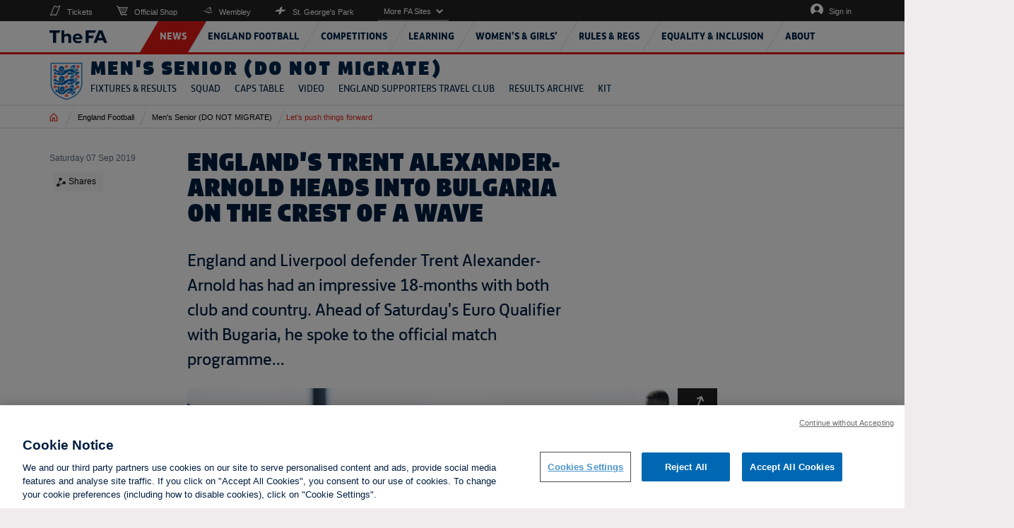

--- FILE ---
content_type: text/html; charset=utf-8
request_url: https://www.thefa.com/news/2019/sep/05/trent-alexander-arnold-programme-interview-070919
body_size: 182063
content:

<!DOCTYPE html>
<html lang="en" class="no-js">
<head>
    <meta charset="UTF-8">
    <!--thefa.com Google Analytics-->
    <script>

  (function() {
    const originalCreateElement = document.createElement;
    document.createElement = function(tagName, options) {
      const element = originalCreateElement.call(document, tagName, options);
      if (tagName === 'script') {
        const originalSetAttribute = element.setAttribute;
        element.setAttribute = function(name, value) {
          if (
            name === 'src' &&
            value &&
            value.includes('OtAutoBlock.js')
          ) {
            console.warn('Blocked OneTrust AutoBlock script:', value);
            return;
          }
          return originalSetAttribute.call(this, name, value);
        };
      }
      return element;
    };
  })();
</script>
<!-- OneTrust Cookies Consent Notice start for thefa.com -->
<script type="text/javascript" src="https://cdn-ukwest.onetrust.com/consent/a67ba0bb-591f-444a-8ec6-9f6ad718432a/OtAutoBlock.js" ></script>
<script src="https://cdn-ukwest.onetrust.com/scripttemplates/otSDKStub.js"  type="text/javascript" charset="UTF-8" data-domain-script="a67ba0bb-591f-444a-8ec6-9f6ad718432a" ></script>
<script type="text/javascript">
function OptanonWrapper() { }
</script>
<!-- OneTrust Cookies Consent Notice end for thefa.com -->
<script src="https://widget.cloud.opta.net/v3/v3.opta-widgets.js"></script>
<link rel="stylesheet" href="https://widget.cloud.opta.net/v3/css/v3.all.opta-widgets.css">
<!-- Google Tag Manager -->
<script>(function(w,d,s,l,i){w[l]=w[l]||[];w[l].push({'gtm.start':
new Date().getTime(),event:'gtm.js'});var f=d.getElementsByTagName(s)[0],
j=d.createElement(s),dl=l!='dataLayer'?'&l='+l:'';j.async=true;j.src=
'https://www.googletagmanager.com/gtm.js?id='+i+dl+ '&gtm_auth=dk8hShlJrP3pGv9Dw_3fug&gtm_preview=env-2&gtm_cookies_win=x';f.parentNode.insertBefore(j,f);
})(window,document,'script','dataLayer','GTM-PSKMRFR');</script>
<!-- End Google Tag Manager -->
<!--Start Emarsys Tag Manager-->
<script type="text/javascript">
var ScarabQueue = ScarabQueue || [];
(function(id) {
 if (document.getElementById(id)) return;
 var js = document.createElement('script'); js.id = id;
 js.src = '//cdn.scarabresearch.com/js/177435F5EB4F4364/scarab-v2.js';
 var fs = document.getElementsByTagName('script')[0];
 fs.parentNode.insertBefore(js, fs);
})('scarab-js-api');
</script>
<!--End Emarsys Tag Manager-->
<meta name="google-site-verification" content="mMXjf3pwg1Ouvg7cMZX9RSfdYlC8LGPk0lV-WeskZ7c" />
<script data-ad-client="ca-pub-5503022976475235" async src="https://pagead2.googlesyndication.com/pagead/js/adsbygoogle.js"></script>
    <meta name="viewport" content="width=device-width, initial-scale=1.0, maximum-scale=1.0, user-scalable=0" />
    

<meta name="msapplication-config" content="//cdn.thefa.com/thefawebsite/assets/images/favicons/browerconfig.xml"/>
<!--[if IE]><link rel="shortcut icon" href="//cdn.thefa.com/thefawebsite/assets/images/favicons/www.thefa.com/favicon.ico"><![endif]-->
<link rel="apple-touch-icon" sizes="57x57" href="//cdn.thefa.com/thefawebsite/assets/images/favicons/www.thefa.com/apple-touch-icon-57x57.png">
<link rel="apple-touch-icon" sizes="60x60" href="//cdn.thefa.com/thefawebsite/assets/images/favicons/www.thefa.com/apple-touch-icon-60x60.png">
<link rel="apple-touch-icon" sizes="72x72" href="//cdn.thefa.com/thefawebsite/assets/images/favicons/www.thefa.com/apple-touch-icon-72x72.png">
<link rel="apple-touch-icon" sizes="76x76" href="//cdn.thefa.com/thefawebsite/assets/images/favicons/www.thefa.com/apple-touch-icon-76x76.png">
<link rel="apple-touch-icon" sizes="114x114" href="//cdn.thefa.com/thefawebsite/assets/images/favicons/www.thefa.com/apple-touch-icon-114x114.png">
<link rel="apple-touch-icon" sizes="120x120" href="//cdn.thefa.com/thefawebsite/assets/images/favicons/www.thefa.com/apple-touch-icon-120x120.png">
<link rel="apple-touch-icon" sizes="144x144" href="//cdn.thefa.com/thefawebsite/assets/images/favicons/www.thefa.com/apple-touch-icon-144x144.png">
<link rel="apple-touch-icon" sizes="152x152" href="//cdn.thefa.com/thefawebsite/assets/images/favicons/www.thefa.com/apple-touch-icon-152x152.png">

<link rel="icon" type="image/png" sizes="16x16" href="//cdn.thefa.com/thefawebsite/assets/images/favicons/www.thefa.com/favicon-16x16.png">
<link rel="icon" type="image/png" sizes="32x32" href="//cdn.thefa.com/thefawebsite/assets/images/favicons/www.thefa.com/favicon-32x32.png">
<link rel="icon" type="image/png" sizes="96x96" href="//cdn.thefa.com/thefawebsite/assets/images/favicons/www.thefa.com/favicon-96x96.png">
<link rel="icon" type="image/png" sizes="128x128" href="//cdn.thefa.com/thefawebsite/assets/images/favicons/www.thefa.com/favicon-128x128.png">
<link rel="icon" type="image/png" sizes="196x196" href="//cdn.thefa.com/thefawebsite/assets/images/favicons/www.thefa.com/favicon-196x196.png">

    



    <meta name="robots" content="all" />
    <meta name="title" content="Trent Alexander-Arnold reflects on the last 18 months" />
    <meta name="description" content="England&#39;s Trent Alexander-Arnold heads into Bulgaria on the crest of a wave" />
    <meta name="keywords" content="England&#39;s Trent Alexander-Arnold heads into Bulgaria on the crest of a wave" />
    <meta name="author" content="The Football Association" />
    <meta name="Guid" content="47143059-4306-44c2-8963-2ca665ec80b0" />
    <meta name="WT.sv" content="z1hc-ss000463" />
    <title>Trent Alexander-Arnold reflects on the last 18 months</title>
    <meta property="og:site_name" content="www.thefa.com" />
    <meta property="og:url" content="http://www.thefa.com/news/2019/sep/05/trent-alexander-arnold-programme-interview-070919" />
    <meta property="og:type" content="website" />
    <meta property="og:title" content="England&#39;s Trent Alexander-Arnold heads into Bulgaria on the crest of a wave" />
    <meta property="og:description" content="Let&#39;s push things forward" />
        <meta property="og:image" content="http://www.thefa.com/-/media/thefacom-new/images/england/mens-senior/2019-20/bulgaria-kosovo/training/050919-800-taa-run.ashx?as=0&amp;dmc=0&amp;thn=0" />
        <meta property="og:image:secure_url" itemprop="image" content="https://www.thefa.com/-/media/thefacom-new/images/england/mens-senior/2019-20/bulgaria-kosovo/training/050919-800-taa-run.ashx?as=0&amp;dmc=0&amp;thn=0" />
    <meta name="twitter:card" content="summary_large_image" />
    <meta name="twitter:title" content="Let&#39;s push things forward" />
    <meta name="twitter:description" content="England&#39;s Trent Alexander-Arnold heads into Bulgaria on the crest of a wave" />
    <meta name="twitter:domain" content="www.thefa.com" />
    <meta name="twitter:site" content="@fa" />
    <meta name="twitter:creator" content="@fa" />
        <meta name="twitter:image" content="http://www.thefa.com/-/media/thefacom-new/images/england/mens-senior/2019-20/bulgaria-kosovo/training/050919-800-taa-run.ashx?as=0&amp;dmc=0&amp;thn=0" />
    
<meta name="VIcurrentDateTime" content="639047945104854487" />
<script type="text/javascript" src="/layouts/system/VisitorIdentification.js"></script>

        <!-- Google Analytics code -->
    <script type="text/javascript">
        var _gaq = _gaq || [];
        var pluginUrl = '//www.google-analytics.com/plugins/ga/inpage_linkid.js';
        _gaq.push(['_require', 'inpage_linkid', pluginUrl]);
        _gaq.push(['_setAccount', 'UA-30178160-1']);
        _gaq.push(['_setDomainName', '.thefa.com']);
        _gaq.push(['_setAllowLinker', false]);
        _gaq.push(['_trackPageview']);

        (function() {
            var ga = document.createElement('script');
            ga.type = 'text/javascript';
            ga.async = true;
            ga.src = ('https:' == document.location.protocol ? 'https://ssl' : 'http://www') + '.google-analytics.com/ga.js';
            var s = document.getElementsByTagName('script')[0];
            s.parentNode.insertBefore(ga, s);
        })();
    </script>
    <!-- End Google Analytics code -->

    <link rel="canonical" href="https://www.thefa.com/news/2019/sep/05/trent-alexander-arnold-programme-interview-070919" />
    <link href="//cdn.thefa.com/thefawebsite/dist/main.css" rel="stylesheet" />

    <!-- moved to sitecore GoogleTagmanager section
    <script src="//s7.addthis.com/js/300/addthis_widget.js#pubid=ra-582c3c26b5e577a5" defer></script>
    <script src="//s7.addthis.com/js/300/addthis_widget.js#pubid=ra-5d147b6e86332bf6" defer></script> -->
    <script>
        var projectHost = '//www.thefa.com/';
        var signOutUrl = projectHost + "account/signout";
        var myAccountUrl = projectHost + "account/myaccount";
        var isUserSignedInUrl = projectHost + '/Account/Account/IsUserSignedIn';
    </script>
    <script type="text/javascript" src="//cdn.thefa.com/thefawebsite/dist/vendor.js" defer></script>
    <script type="text/javascript" src="//cdn.thefa.com/thefawebsite/dist/main.js" defer></script>

    

    <!-- Start Data Layer -->
    <script>

        window.dataLayer = [];

        var dataLayerLoginType = 'FAN'; //‘<Prospect/Customer>’,

        fetch('/Account/Account/IsUserSignedIn')
            .then(res => res.json())
            .then(data => {
                if (data.IsValid) {
                    window.dataLayer = window.dataLayer || [];
                    dataLayer.push({
                        'event': 'DSI Analytics',
                        'dataLayerLoginType': 'FAN',
                        'dataLayerisAuthenticated': data.IsValid,
                        'dataLayerfanCode': data.Fancode,
                        'dataLayeruserAud': data.Aud,
                        'dataLayeruserSub': data.Sub,
                        'dataLayeruserLastlogonTime': data.LastLogonTime
                    });
                }
                    else
                    {
                    window.dataLayer = window.dataLayer || [];
                    dataLayer.push({
                        'event': 'DSI Analytics',
                        'dataLayerLoginType': 'FAN',
                        'dataLayerisAuthenticated': data.IsValid,
                        'dataLayerfanCode': "Anonymous",
                        'dataLayeruserAud': "Undefined",
                        'dataLayeruserSub': "Undefined",
                        'dataLayeruserLastlogonTime': "Undefined"
                    });

                    }
                }
            );
    </script>
    <!-- End Data Layer -->

</head>

<body class="secondary-page live-mode ">

<!-- Google Tag Manager (noscript) -->
<script src="https://widget.cloud.opta.net/v3/v3.opta-widgets.js"></script>
 
 <link rel="stylesheet" href="https://widget.cloud.opta.net/v3/css/v3.all.opta-widgets.css">
<noscript><iframe src="https://www.googletagmanager.com/ns.html?id=GTM-PSKMRFR&gtm_auth=dk8hShlJrP3pGv9Dw_3fug&gtm_preview=env-2&gtm_cookies_win=x"
height="0" width="0" style="display:none;visibility:hidden"></iframe></noscript>
<!-- End Google Tag Manager (noscript) -->



<div class="england england-theme ">
    <div data-fa-navigation class="fa-navigation" data-current-section="england england-theme">
            <!-- Start of markup for IR external login popup - Header generated from: z1hc-ss000463 -->
    <style>
        .ir-frame-container {
            margin-top: 10px;
            overflow-x: hidden;
            overflow-y: hidden;
            border: 1px solid transparent;
            display: inline-block;
            left: 50%;
            position: absolute;
        }

        #IrSignInModal {
            width: 100%;
            height: 100%;
        }

        .modal {
            position: fixed;
            top: 0;
            right: 0;
            bottom: 0;
            left: 0;
            z-index: 1050;
            display: none;
            overflow: hidden;
            -webkit-overflow-scrolling: touch;
            outline: 0;
        }

        #displayLoadingUrl {
            margin-bottom: 15px;
        }
    </style>
    <!-- End of markup for Cognizant DE external login popup -->


    <div class="fa-navigation__sticky-holder">
        
            <div class="sticky-cloned-item"></div>
        <header class="fa-navigation__header">
            <div class="container">
                <div class="logo-container">
                        <a href="//www.thefa.com/" class="fa-logo">
                            <img class="fa-logo__image" src="//cdn.thefa.com/thefawebsite/assets/images/the-fa-logo.svg" alt="The FA">
                        </a>
                    <a href="#main-content" class="skiptocontent" tabindex="1">skip to main content</a>
                </div>
                <div class="mobile-controls">
                        <ul class="mobile-controls__items signin-menu">
                            <li class="mobile-controls__item">
                                <button type="button" data-sign-in-url="//www.thefa.com/account/account/IsUserSignedIn" class="mobile-controls__control-button user-icon user-button"><span class="accessible-text">My account</span></button>
                                <div class="mobile-controls__user-dropdown-menu">
                                    <ul class="user-list-items">
                                        <li class="user-item"><a class="user-link" href="//www.thefa.com/account/myaccount">My account</a></li>
                                        <li class="user-item"><a href="//www.thefa.com/account/signout" class="user-link">Log out</a></li>
                                    </ul>
                                </div>
                                <a href="//www.thefa.com/account/signin" class="mobile-controls__control-button user-icon sign-in-link"><span class="accessible-text">Sign in</span></a>
                            </li>
                            <li class="mobile-controls__item">
                                <button type="button" class="mobile-controls__control-button menu-icon">
                                    <span>Menu</span>
                                </button>
                            </li>
                        </ul>
                </div>
            </div>
        </header>

        <div class="navigation-container">
            <div class="navigation-holder">
                <nav class="global-navigation container">
                    <ul class="global-navigation__primary-menu menu-container">
                            <input type="hidden" class="sectionPath" id="sectionPath-3c0da484-32c9-4d04-baa0-7bc525f4d2f8" name="sectionPath-3c0da484-32c9-4d04-baa0-7bc525f4d2f8" value="/sitecore/content/The-FA/www-thefa-com/home/news" />
                            <li class="global-navigation__primary-list-item" data-sectionPath="/sitecore/content/The-FA/www-thefa-com/home/news">
                                <a tabindex="0" href="http://www.thefa.com/news" class="global-navigation__primary-link global-navigation__link"><span class="text">News</span></a>

                                <div class="global-navigation__submenu global-navigation__submenu-primary">
                                    <ul class="global-navigation__submenu-list-items">
                                        <li class="global-navigation__submenu-return global-navigation__submenu-list-item">
                                            <button type="button" class="global-navigation__submenu-link global-navigation__return-button">Go back</button>
                                        </li>
                                        <li class="global-navigation__submenu-title global-navigation__submenu-list-item">
                                            <a tabindex="0" href="http://www.thefa.com/news" class="global-navigation__submenu-title-link global-navigation__submenu-link global-navigation__link">News</a>
                                        </li>
                                    </ul>


                                </div>
                            </li>
                            <input type="hidden" class="sectionPath" id="sectionPath-b8c573f4-e8e2-43d2-990b-a763e56038f8" name="sectionPath-b8c573f4-e8e2-43d2-990b-a763e56038f8" value="/sitecore/content/The-FA/www-thefa-com/home/england" />
                            <li class="global-navigation__primary-list-item" data-sectionPath="/sitecore/content/The-FA/www-thefa-com/home/england">
                                <a tabindex="0" href="http://www.thefa.com/england" class="global-navigation__primary-link global-navigation__link more-available"><span class="text">England Football</span></a>

                                <div class="global-navigation__submenu global-navigation__submenu-primary">
                                    <ul class="global-navigation__submenu-list-items">
                                        <li class="global-navigation__submenu-return global-navigation__submenu-list-item">
                                            <button type="button" class="global-navigation__submenu-link global-navigation__return-button">Go back</button>
                                        </li>
                                        <li class="global-navigation__submenu-title global-navigation__submenu-list-item">
                                            <a tabindex="0" href="http://www.thefa.com/england" class="global-navigation__submenu-title-link global-navigation__submenu-link global-navigation__link">England Football</a>
                                        </li>
                                                <li class="global-navigation__submenu-list-item">
                                                            <a tabindex="0" href="https://www.englandfootball.com/participate" class="global-navigation__submenu-link global-navigation__permalink"  target="_blank" title="external link">Participate in grassroots football</a>
                                                                                                    </li>
                                                <li class="global-navigation__submenu-list-item">
                                                            <a tabindex="0" href="https://www.englandfootball.com/england/mens-senior-team" class="global-navigation__submenu-link global-navigation__permalink"  target="_blank" title="external link">England men&#39;s senior team</a>
                                                                                                    </li>
                                                <li class="global-navigation__submenu-list-item">
                                                            <a tabindex="0" href="https://www.englandfootball.com/england/womens-senior-team" class="global-navigation__submenu-link global-navigation__permalink"  target="_blank" title="external link">England women&#39;s senior team</a>
                                                                                                    </li>
                                                <li class="global-navigation__submenu-list-item">
                                                            <a tabindex="0" href="https://www.englandfootball.com/england/youth" class="global-navigation__submenu-link global-navigation__permalink"  target="_blank" title="external link">England development teams</a>
                                                                                                    </li>
                                                <li class="global-navigation__submenu-list-item">
                                                            <a tabindex="0" href="https://www.englandfootball.com/england/para" class="global-navigation__submenu-link global-navigation__permalink"  target="_blank" title="external link">England para teams</a>
                                                                                                    </li>
                                                <li class="global-navigation__submenu-list-item">
                                                            <a tabindex="0" href="https://www.englandstore.com/stores/fa/en?_s=bm-FI-PSC-FA-Desktop-EnglandNavLink-AUTO---" class="global-navigation__submenu-link global-navigation__permalink"  target="_blank" title="external link">England Store</a>
                                                                                                    </li>
                                                <li class="global-navigation__submenu-list-item">
                                                            <a tabindex="0" href="https://www.wembleystadium.com/tickets/" class="global-navigation__submenu-link global-navigation__permalink"  target="_blank" title="external link">Tickets</a>
                                                                                                    </li>
                                                <li class="global-navigation__submenu-list-item">
                                                            <a tabindex="0" href="https://www.englandfootball.com/england/mens-senior-team/England-Supporters-Travel-Club" class="global-navigation__submenu-link global-navigation__permalink"  target="_blank" title="external link">England Supporters Club</a>
                                                                                                    </li>
                                    </ul>


                                </div>
                            </li>
                            <input type="hidden" class="sectionPath" id="sectionPath-4f15b41a-e38c-4d8f-ab1a-f5a88d290776" name="sectionPath-4f15b41a-e38c-4d8f-ab1a-f5a88d290776" value="/sitecore/content/The-FA/www-thefa-com/home/competitions" />
                            <li class="global-navigation__primary-list-item" data-sectionPath="/sitecore/content/The-FA/www-thefa-com/home/competitions">
                                <a tabindex="0" href="http://www.thefa.com/competitions" class="global-navigation__primary-link global-navigation__link more-available"><span class="text">Competitions</span></a>

                                <div class="global-navigation__submenu global-navigation__submenu-primary">
                                    <ul class="global-navigation__submenu-list-items">
                                        <li class="global-navigation__submenu-return global-navigation__submenu-list-item">
                                            <button type="button" class="global-navigation__submenu-link global-navigation__return-button">Go back</button>
                                        </li>
                                        <li class="global-navigation__submenu-title global-navigation__submenu-list-item">
                                            <a tabindex="0" href="http://www.thefa.com/competitions" class="global-navigation__submenu-title-link global-navigation__submenu-link global-navigation__link">Competitions</a>
                                        </li>
                                                <li class="global-navigation__submenu-list-item">
                                                            <a tabindex="0" href="http://www.thefa.com/competitions/thefacup" class="global-navigation__submenu-link more-available" >The Emirates FA Cup</a>
                                                                                                            <ul class="global-navigation__submenu global-navigation__submenu-list-items global-navigation__submenu-list-items-secondary">
                                                            <li class="global-navigation__submenu-return global-navigation__submenu-list-item">
                                                                <button type="button" class="global-navigation__submenu-link global-navigation__return-button">Go back</button>
                                                            </li>
                                                            <li class="global-navigation__submenu-title global-navigation__submenu-list-item">
                                                                <a href="http://www.thefa.com/competitions/thefacup" class="global-navigation__submenu-title-link global-navigation__submenu-link global-navigation__link">The Emirates FA Cup</a>
                                                            </li>
                                                                    <li class="global-navigation__submenu-list-item">
                                                                        <a href="http://www.thefa.com/competitions/thefacup/emirates-fa-cup-global-broadcast-partners" class="global-navigation__submenu-link" >Where to watch</a>
                                                                    </li>
                                                                    <li class="global-navigation__submenu-list-item">
                                                                        <a href="http://www.thefa.com/competitions/thefacup/fixtures" class="global-navigation__submenu-link" >Fixtures</a>
                                                                    </li>
                                                                    <li class="global-navigation__submenu-list-item">
                                                                        <a href="http://www.thefa.com/competitions/thefacup/results" class="global-navigation__submenu-link" >Results</a>
                                                                    </li>
                                                                    <li class="global-navigation__submenu-list-item">
                                                                        <a href="http://www.thefa.com/competitions/thefacup/qualifying-rounds" class="global-navigation__submenu-link" >Qualifying Rounds Results</a>
                                                                    </li>
                                                                    <li class="global-navigation__submenu-list-item">
                                                                        <a href="http://www.thefa.com/competitions/thefacup/round-dates" class="global-navigation__submenu-link" >Round dates</a>
                                                                    </li>
                                                                    <li class="global-navigation__submenu-list-item">
                                                                        <a href="http://www.thefa.com/competitions/thefacup/fa-cup-finals" class="global-navigation__submenu-link" >FA Cup Finals</a>
                                                                    </li>
                                                                    <li class="global-navigation__submenu-list-item">
                                                                        <a href="http://www.thefa.com/competitions/thefacup/live" class="global-navigation__submenu-link" >Live</a>
                                                                    </li>
                                                        </ul>
                                                </li>
                                                <li class="global-navigation__submenu-list-item">
                                                            <a tabindex="0" href="http://www.thefa.com/competitions/the-womens-fa-cup" class="global-navigation__submenu-link more-available" >The Adobe Women&#39;s FA Cup</a>
                                                                                                            <ul class="global-navigation__submenu global-navigation__submenu-list-items global-navigation__submenu-list-items-secondary">
                                                            <li class="global-navigation__submenu-return global-navigation__submenu-list-item">
                                                                <button type="button" class="global-navigation__submenu-link global-navigation__return-button">Go back</button>
                                                            </li>
                                                            <li class="global-navigation__submenu-title global-navigation__submenu-list-item">
                                                                <a href="http://www.thefa.com/competitions/the-womens-fa-cup" class="global-navigation__submenu-title-link global-navigation__submenu-link global-navigation__link">The Adobe Women&#39;s FA Cup</a>
                                                            </li>
                                                                    <li class="global-navigation__submenu-list-item">
                                                                        <a href="http://www.thefa.com/competitions/the-womens-fa-cup/fixtures" class="global-navigation__submenu-link" >Fixtures</a>
                                                                    </li>
                                                                    <li class="global-navigation__submenu-list-item">
                                                                        <a href="http://www.thefa.com/competitions/the-womens-fa-cup/results" class="global-navigation__submenu-link" >Results</a>
                                                                    </li>
                                                                    <li class="global-navigation__submenu-list-item">
                                                                        <a href="http://www.thefa.com/competitions/the-womens-fa-cup/round-dates" class="global-navigation__submenu-link" >Round Dates</a>
                                                                    </li>
                                                                    <li class="global-navigation__submenu-list-item">
                                                                        <a href="http://www.thefa.com/competitions/the-womens-fa-cup/womens-fa-cup-finals" class="global-navigation__submenu-link" >Women&#39;s FA Cup Finals</a>
                                                                    </li>
                                                                    <li class="global-navigation__submenu-list-item">
                                                                        <a href="http://www.thefa.com/competitions/the-womens-fa-cup/make-your-move" class="global-navigation__submenu-link" >Make Your Move</a>
                                                                    </li>
                                                        </ul>
                                                </li>
                                                <li class="global-navigation__submenu-list-item">
                                                            <a tabindex="0" href="https://womenscompetitions.thefa.com/News/WNL" class="global-navigation__submenu-link global-navigation__permalink"  target="_blank" title="external link">The FA Women&#39;s National League</a>
                                                                                                    </li>
                                                <li class="global-navigation__submenu-list-item">
                                                            <a tabindex="0" href="http://www.thefa.com/competitions/fa-trophy" class="global-navigation__submenu-link more-available" >The Isuzu FA Trophy</a>
                                                                                                            <ul class="global-navigation__submenu global-navigation__submenu-list-items global-navigation__submenu-list-items-secondary">
                                                            <li class="global-navigation__submenu-return global-navigation__submenu-list-item">
                                                                <button type="button" class="global-navigation__submenu-link global-navigation__return-button">Go back</button>
                                                            </li>
                                                            <li class="global-navigation__submenu-title global-navigation__submenu-list-item">
                                                                <a href="http://www.thefa.com/competitions/fa-trophy" class="global-navigation__submenu-title-link global-navigation__submenu-link global-navigation__link">The Isuzu FA Trophy</a>
                                                            </li>
                                                                    <li class="global-navigation__submenu-list-item">
                                                                        <a href="http://www.thefa.com/competitions/fa-trophy/fixtures" class="global-navigation__submenu-link" >Fixtures</a>
                                                                    </li>
                                                                    <li class="global-navigation__submenu-list-item">
                                                                        <a href="http://www.thefa.com/competitions/fa-trophy/results" class="global-navigation__submenu-link" >Results</a>
                                                                    </li>
                                                                    <li class="global-navigation__submenu-list-item">
                                                                        <a href="http://www.thefa.com/competitions/fa-trophy/winners" class="global-navigation__submenu-link" >Winners</a>
                                                                    </li>
                                                                    <li class="global-navigation__submenu-list-item">
                                                                        <a href="http://www.thefa.com/competitions/fa-trophy/about" class="global-navigation__submenu-link" >About</a>
                                                                    </li>
                                                        </ul>
                                                </li>
                                                <li class="global-navigation__submenu-list-item">
                                                            <a tabindex="0" href="http://www.thefa.com/competitions/fa-vase" class="global-navigation__submenu-link more-available" >The Isuzu FA Vase</a>
                                                                                                            <ul class="global-navigation__submenu global-navigation__submenu-list-items global-navigation__submenu-list-items-secondary">
                                                            <li class="global-navigation__submenu-return global-navigation__submenu-list-item">
                                                                <button type="button" class="global-navigation__submenu-link global-navigation__return-button">Go back</button>
                                                            </li>
                                                            <li class="global-navigation__submenu-title global-navigation__submenu-list-item">
                                                                <a href="http://www.thefa.com/competitions/fa-vase" class="global-navigation__submenu-title-link global-navigation__submenu-link global-navigation__link">The Isuzu FA Vase</a>
                                                            </li>
                                                                    <li class="global-navigation__submenu-list-item">
                                                                        <a href="http://www.thefa.com/competitions/fa-vase/fixtures" class="global-navigation__submenu-link" >Fixtures</a>
                                                                    </li>
                                                                    <li class="global-navigation__submenu-list-item">
                                                                        <a href="http://www.thefa.com/competitions/fa-vase/results" class="global-navigation__submenu-link" >Results</a>
                                                                    </li>
                                                                    <li class="global-navigation__submenu-list-item">
                                                                        <a href="http://www.thefa.com/competitions/fa-vase/about" class="global-navigation__submenu-link" >About</a>
                                                                    </li>
                                                                    <li class="global-navigation__submenu-list-item">
                                                                        <a href="http://www.thefa.com/competitions/fa-vase/winners" class="global-navigation__submenu-link" >Winners</a>
                                                                    </li>
                                                        </ul>
                                                </li>
                                                <li class="global-navigation__submenu-list-item">
                                                            <a tabindex="0" href="http://www.thefa.com/get-involved/player/disability/disability-cup-overview" class="global-navigation__submenu-link" >EE Disability FA Cup</a>
                                                                                                    </li>
                                                <li class="global-navigation__submenu-list-item">
                                                            <a tabindex="0" href="http://www.thefa.com/competitions/fa-youth-cup" class="global-navigation__submenu-link more-available" >The FA Youth Cup</a>
                                                                                                            <ul class="global-navigation__submenu global-navigation__submenu-list-items global-navigation__submenu-list-items-secondary">
                                                            <li class="global-navigation__submenu-return global-navigation__submenu-list-item">
                                                                <button type="button" class="global-navigation__submenu-link global-navigation__return-button">Go back</button>
                                                            </li>
                                                            <li class="global-navigation__submenu-title global-navigation__submenu-list-item">
                                                                <a href="http://www.thefa.com/competitions/fa-youth-cup" class="global-navigation__submenu-title-link global-navigation__submenu-link global-navigation__link">The FA Youth Cup</a>
                                                            </li>
                                                                    <li class="global-navigation__submenu-list-item">
                                                                        <a href="http://www.thefa.com/competitions/fa-youth-cup/fixtures" class="global-navigation__submenu-link" >Fixtures</a>
                                                                    </li>
                                                                    <li class="global-navigation__submenu-list-item">
                                                                        <a href="http://www.thefa.com/competitions/fa-youth-cup/results" class="global-navigation__submenu-link" >Results</a>
                                                                    </li>
                                                                    <li class="global-navigation__submenu-list-item">
                                                                        <a href="http://www.thefa.com/competitions/fa-youth-cup/about" class="global-navigation__submenu-link" >About</a>
                                                                    </li>
                                                                    <li class="global-navigation__submenu-list-item">
                                                                        <a href="http://www.thefa.com/competitions/fa-youth-cup/winners-finals-list" class="global-navigation__submenu-link" >Winners</a>
                                                                    </li>
                                                        </ul>
                                                </li>
                                                <li class="global-navigation__submenu-list-item">
                                                            <a tabindex="0" href="http://www.thefa.com/competitions/grassroots" class="global-navigation__submenu-link more-available" >Grassroots</a>
                                                                                                            <ul class="global-navigation__submenu global-navigation__submenu-list-items global-navigation__submenu-list-items-secondary">
                                                            <li class="global-navigation__submenu-return global-navigation__submenu-list-item">
                                                                <button type="button" class="global-navigation__submenu-link global-navigation__return-button">Go back</button>
                                                            </li>
                                                            <li class="global-navigation__submenu-title global-navigation__submenu-list-item">
                                                                <a href="http://www.thefa.com/competitions/grassroots" class="global-navigation__submenu-title-link global-navigation__submenu-link global-navigation__link">Grassroots</a>
                                                            </li>
                                                                    <li class="global-navigation__submenu-list-item">
                                                                        <a href="http://www.thefa.com/competitions/grassroots/fa-sunday-cup" class="global-navigation__submenu-link" >The FA Sunday Cup</a>
                                                                    </li>
                                                                    <li class="global-navigation__submenu-list-item">
                                                                        <a href="http://www.thefa.com/competitions/grassroots/fa-inter-league-cup" class="global-navigation__submenu-link" >The FA Inter-League Cup</a>
                                                                    </li>
                                                        </ul>
                                                </li>
                                                <li class="global-navigation__submenu-list-item">
                                                            <a tabindex="0" href="http://www.thefa.com/competitions/the-fa-community-shield" class="global-navigation__submenu-link" >The FA Community Shield</a>
                                                                                                    </li>
                                    </ul>

                                        <div class="global-navigation__popular-pages global-navigation__submenu-list-items">
                                            <span class="global-navigation__popular-pages-title">Popular Pages</span>
                                            <ul class="popular-pages-container">
                                                    <li class="popular-pages">
                                                        <a class="popular-pages__article" href="http://www.thefa.com/news/2026/jan/12/emirates-fa-cup-fourth-round-proper-draw-made-20261201">
                                                                    <img src="//www.thefa.com//www.thefa.com/-/media/thefacom-new/images/competitions/emirates-fa-cup/trophy-images---new-2025-26/fa-cup-trophy-under-a-spotlight-450.ashx?cw=100&amp;ch=100&amp;resizemode=crop&amp;jq=100&amp;hash=1B3775AD5A6497E824151D41DB07E9C62C55BD0E" alt="FA Cup Fourth Round Proper draw" class="popular-pages__image">

                                                            <span class="popular-pages__title">FA Cup Fourth Round Proper draw</span>
                                                        </a>
                                                    </li>
                                                    <li class="popular-pages">
                                                        <a class="popular-pages__article" href="http://www.thefa.com/news/2026/jan/10/emirates-fa-cup-third-round-wrap-saturday-20261001">
                                                                    <img src="//www.thefa.com//www.thefa.com/-/media/thefacom-new/images/competitions/emirates-fa-cup/2025-26/third-round-proper/isaacbuckleyrickettsmaccesfieldpalace450.ashx?cw=100&amp;ch=100&amp;resizemode=crop&amp;jq=100&amp;hash=00A778D155E1F77237D7F3231F5FE1840883A63C" alt="Magic Macclesfield cause greatest Cup upset" class="popular-pages__image">

                                                            <span class="popular-pages__title">Magic Macclesfield cause greatest Cup upset</span>
                                                        </a>
                                                    </li>
                                            </ul>
                                        </div>

                                </div>
                            </li>
                            <input type="hidden" class="sectionPath" id="sectionPath-9a4e370f-6a08-4431-88fd-98f5dca478d3" name="sectionPath-9a4e370f-6a08-4431-88fd-98f5dca478d3" value="/sitecore/content/The-FA/www-thefa-com/home/bootroom" />
                            <li class="global-navigation__primary-list-item" data-sectionPath="/sitecore/content/The-FA/www-thefa-com/home/bootroom">
                                <a tabindex="0" href="http://www.thefa.com/bootroom" class="global-navigation__primary-link global-navigation__link more-available"><span class="text">Learning</span></a>

                                <div class="global-navigation__submenu global-navigation__submenu-primary">
                                    <ul class="global-navigation__submenu-list-items">
                                        <li class="global-navigation__submenu-return global-navigation__submenu-list-item">
                                            <button type="button" class="global-navigation__submenu-link global-navigation__return-button">Go back</button>
                                        </li>
                                        <li class="global-navigation__submenu-title global-navigation__submenu-list-item">
                                            <a tabindex="0" href="http://www.thefa.com/bootroom" class="global-navigation__submenu-title-link global-navigation__submenu-link global-navigation__link">Learning</a>
                                        </li>
                                                <li class="global-navigation__submenu-list-item">
                                                            <a tabindex="0" class="global-navigation__submenu-link more-available" >Learning</a>
                                                                                                            <ul class="global-navigation__submenu global-navigation__submenu-list-items global-navigation__submenu-list-items-secondary">
                                                            <li class="global-navigation__submenu-return global-navigation__submenu-list-item">
                                                                <button type="button" class="global-navigation__submenu-link global-navigation__return-button">Go back</button>
                                                            </li>
                                                            <li class="global-navigation__submenu-title global-navigation__submenu-list-item">
                                                                <a href="http://www.thefa.com/bootroom/learning" class="global-navigation__submenu-title-link global-navigation__submenu-link global-navigation__link">Learning</a>
                                                            </li>
                                                                    <li class="global-navigation__submenu-list-item">
                                                                        <a href="http://www.thefa.com/bootroom/learning/find-learning-opportunities" class="global-navigation__submenu-link" >Find learning opportunities</a>
                                                                    </li>
                                                                    <li class="global-navigation__submenu-list-item">
                                                                        <a href="http://www.thefa.com/bootroom/learning/ongoing-learning" class="global-navigation__submenu-link" >Ongoing Learning</a>
                                                                    </li>
                                                        </ul>
                                                </li>
                                                <li class="global-navigation__submenu-list-item">
                                                            <a tabindex="0" href="http://www.thefa.com/bootroom/resources" class="global-navigation__submenu-link more-available" >Resources</a>
                                                                                                            <ul class="global-navigation__submenu global-navigation__submenu-list-items global-navigation__submenu-list-items-secondary">
                                                            <li class="global-navigation__submenu-return global-navigation__submenu-list-item">
                                                                <button type="button" class="global-navigation__submenu-link global-navigation__return-button">Go back</button>
                                                            </li>
                                                            <li class="global-navigation__submenu-title global-navigation__submenu-list-item">
                                                                <a href="http://www.thefa.com/bootroom/resources" class="global-navigation__submenu-title-link global-navigation__submenu-link global-navigation__link">Resources</a>
                                                            </li>
                                                                    <li class="global-navigation__submenu-list-item">
                                                                        <a href="http://www.thefa.com/bootroom/resources/sessions" class="global-navigation__submenu-link" >Sessions</a>
                                                                    </li>
                                                                    <li class="global-navigation__submenu-list-item">
                                                                        <a href="http://www.thefa.com/bootroom/resources/articles" class="global-navigation__submenu-link" >Articles</a>
                                                                    </li>
                                                                    <li class="global-navigation__submenu-list-item">
                                                                        <a href="http://www.thefa.com/bootroom/resources/coaching" class="global-navigation__submenu-link" >Coaching</a>
                                                                    </li>
                                                                    <li class="global-navigation__submenu-list-item">
                                                                        <a href="http://www.thefa.com/bootroom/resources/interviews" class="global-navigation__submenu-link" >Interviews</a>
                                                                    </li>
                                                                    <li class="global-navigation__submenu-list-item">
                                                                        <a href="http://www.thefa.com/bootroom/resources/england-dna" class="global-navigation__submenu-link" >Philosophy</a>
                                                                    </li>
                                                        </ul>
                                                </li>
                                                <li class="global-navigation__submenu-list-item">
                                                            <a tabindex="0" href="https://community.thefa.com/" class="global-navigation__submenu-link" >Community</a>
                                                                                                    </li>
                                    </ul>


                                </div>
                            </li>
                            <input type="hidden" class="sectionPath" id="sectionPath-a4c12d01-203b-4c9d-8477-7634d8c437de" name="sectionPath-a4c12d01-203b-4c9d-8477-7634d8c437de" value="/sitecore/content/The-FA/www-thefa-com/home/womens-girls-football" />
                            <li class="global-navigation__primary-list-item" data-sectionPath="/sitecore/content/The-FA/www-thefa-com/home/womens-girls-football">
                                <a tabindex="0" href="http://www.thefa.com/womens-girls-football" class="global-navigation__primary-link global-navigation__link more-available"><span class="text">Women&#39;s &amp; Girls&#39;</span></a>

                                <div class="global-navigation__submenu global-navigation__submenu-primary">
                                    <ul class="global-navigation__submenu-list-items">
                                        <li class="global-navigation__submenu-return global-navigation__submenu-list-item">
                                            <button type="button" class="global-navigation__submenu-link global-navigation__return-button">Go back</button>
                                        </li>
                                        <li class="global-navigation__submenu-title global-navigation__submenu-list-item">
                                            <a tabindex="0" href="http://www.thefa.com/womens-girls-football" class="global-navigation__submenu-title-link global-navigation__submenu-link global-navigation__link">Women&#39;s &amp; Girls&#39;</a>
                                        </li>
                                                <li class="global-navigation__submenu-list-item">
                                                            <a tabindex="0" href="https://www.englandfootball.com/participate/women-and-girls" class="global-navigation__submenu-link global-navigation__permalink"  target="_blank" title="external link">Play &amp; Participate</a>
                                                                                                    </li>
                                                <li class="global-navigation__submenu-list-item">
                                                            <a tabindex="0" href="https://womenscompetitions.thefa.com/News/WNL" class="global-navigation__submenu-link global-navigation__permalink"  target="_blank" title="external link">The FA Women&#39;s National League</a>
                                                                                                    </li>
                                                <li class="global-navigation__submenu-list-item">
                                                            <a tabindex="0" href="http://www.thefa.com/competitions/the-womens-fa-cup" class="global-navigation__submenu-link" >The Adobe Women&#39;s FA Cup</a>
                                                                                                    </li>
                                                <li class="global-navigation__submenu-list-item">
                                                            <a tabindex="0" href="http://www.thefa.com/womens-girls-football/get-involved" class="global-navigation__submenu-link more-available" >Get involved</a>
                                                                                                            <ul class="global-navigation__submenu global-navigation__submenu-list-items global-navigation__submenu-list-items-secondary">
                                                            <li class="global-navigation__submenu-return global-navigation__submenu-list-item">
                                                                <button type="button" class="global-navigation__submenu-link global-navigation__return-button">Go back</button>
                                                            </li>
                                                            <li class="global-navigation__submenu-title global-navigation__submenu-list-item">
                                                                <a href="http://www.thefa.com/womens-girls-football/get-involved" class="global-navigation__submenu-title-link global-navigation__submenu-link global-navigation__link">Get involved</a>
                                                            </li>
                                                                    <li class="global-navigation__submenu-list-item">
                                                                        <a href="http://www.thefa.com/womens-girls-football/get-involved/girls" class="global-navigation__submenu-link" >Girls</a>
                                                                    </li>
                                                        </ul>
                                                </li>
                                                <li class="global-navigation__submenu-list-item">
                                                            <a tabindex="0" href="http://www.thefa.com/womens-girls-football/heritage" class="global-navigation__submenu-link" >Heritage</a>
                                                                                                    </li>
                                                <li class="global-navigation__submenu-list-item">
                                                            <a tabindex="0" href="https://www.englandfootball.com/england/youth/womens-talent-pathway" class="global-navigation__submenu-link global-navigation__permalink"  target="_blank" title="external link">Play for the Lionesses</a>
                                                                                                    </li>
                                    </ul>

                                        <div class="global-navigation__popular-pages global-navigation__submenu-list-items">
                                            <span class="global-navigation__popular-pages-title">Popular Pages</span>
                                            <ul class="popular-pages-container">
                                                    <li class="popular-pages">
                                                        <a class="popular-pages__article" href="http://www.thefa.com/news/2024/oct/31/womens-and-girls-2024-2028-strategy-reaching-higher-20243110">
                                                                    <img src="//www.thefa.com//www.thefa.com/-/media/thefacom-new/images/about-the-fa/news/2024/20243010-800-strategy.ashx?cw=100&amp;ch=100&amp;resizemode=crop&amp;jq=100&amp;hash=A44D72FF6A735AB1835FA7E2607363C4642D59DD" alt="2024-28 women&#39;s and girls&#39; strategy released" class="popular-pages__image">

                                                            <span class="popular-pages__title">2024-28 women&#39;s and girls&#39; strategy released</span>
                                                        </a>
                                                    </li>
                                                    <li class="popular-pages">
                                                        <a class="popular-pages__article" href="http://www.thefa.com/news/2024/oct/31/womens-and-girls-strategy-launch-quotes-20243110">
                                                                    <img src="//www.thefa.com//www.thefa.com/-/media/thefacom-new/images/about-the-fa/who-we-are/20232009-800-sue-campbell.ashx?cw=100&amp;ch=100&amp;resizemode=crop&amp;jq=100&amp;hash=AE3275E8E131E5627C83EDF2DD4463E473410A74" alt="Women&#39;s and girls&#39; strategy launch explained" class="popular-pages__image">

                                                            <span class="popular-pages__title">Women&#39;s and girls&#39; strategy launch explained</span>
                                                        </a>
                                                    </li>
                                            </ul>
                                        </div>

                                </div>
                            </li>
                            <input type="hidden" class="sectionPath" id="sectionPath-bf7490f3-cc1e-4e6b-a6fe-74f9df0aa505" name="sectionPath-bf7490f3-cc1e-4e6b-a6fe-74f9df0aa505" value="/sitecore/content/The-FA/www-thefa-com/home/football-rules-governance" />
                            <li class="global-navigation__primary-list-item" data-sectionPath="/sitecore/content/The-FA/www-thefa-com/home/football-rules-governance">
                                <a tabindex="0" href="http://www.thefa.com/football-rules-governance" class="global-navigation__primary-link global-navigation__link more-available"><span class="text">Rules &amp; Regs</span></a>

                                <div class="global-navigation__submenu global-navigation__submenu-primary">
                                    <ul class="global-navigation__submenu-list-items">
                                        <li class="global-navigation__submenu-return global-navigation__submenu-list-item">
                                            <button type="button" class="global-navigation__submenu-link global-navigation__return-button">Go back</button>
                                        </li>
                                        <li class="global-navigation__submenu-title global-navigation__submenu-list-item">
                                            <a tabindex="0" href="http://www.thefa.com/football-rules-governance" class="global-navigation__submenu-title-link global-navigation__submenu-link global-navigation__link">Rules &amp; Regs</a>
                                        </li>
                                                <li class="global-navigation__submenu-list-item">
                                                            <a tabindex="0" href="http://www.thefa.com/football-rules-governance/lawsandrules" class="global-navigation__submenu-link" >Laws of the Game &amp; FA Rules </a>
                                                                                                    </li>
                                                <li class="global-navigation__submenu-list-item">
                                                            <a tabindex="0" href="http://www.thefa.com/football-rules-governance/discipline" class="global-navigation__submenu-link more-available" >Discipline</a>
                                                                                                            <ul class="global-navigation__submenu global-navigation__submenu-list-items global-navigation__submenu-list-items-secondary">
                                                            <li class="global-navigation__submenu-return global-navigation__submenu-list-item">
                                                                <button type="button" class="global-navigation__submenu-link global-navigation__return-button">Go back</button>
                                                            </li>
                                                            <li class="global-navigation__submenu-title global-navigation__submenu-list-item">
                                                                <a href="http://www.thefa.com/football-rules-governance/discipline" class="global-navigation__submenu-title-link global-navigation__submenu-link global-navigation__link">Discipline</a>
                                                            </li>
                                                                    <li class="global-navigation__submenu-list-item">
                                                                        <a href="http://www.thefa.com/football-rules-governance/discipline/written-reasons" class="global-navigation__submenu-link" >Written Reasons</a>
                                                                    </li>
                                                                    <li class="global-navigation__submenu-list-item">
                                                                        <a href="http://www.thefa.com/football-rules-governance/discipline/player-essentials" class="global-navigation__submenu-link" >Player Essentials</a>
                                                                    </li>
                                                        </ul>
                                                </li>
                                                <li class="global-navigation__submenu-list-item">
                                                            <a tabindex="0" href="http://www.thefa.com/football-rules-governance/safeguarding" class="global-navigation__submenu-link" >Safeguarding</a>
                                                                                                    </li>
                                                <li class="global-navigation__submenu-list-item">
                                                            <a tabindex="0" href="http://www.thefa.com/football-rules-governance/anti-doping" class="global-navigation__submenu-link" >Anti-doping</a>
                                                                                                    </li>
                                                <li class="global-navigation__submenu-list-item">
                                                            <a tabindex="0" href="http://www.thefa.com/football-rules-governance/policies" class="global-navigation__submenu-link more-available" >Policies</a>
                                                                                                            <ul class="global-navigation__submenu global-navigation__submenu-list-items global-navigation__submenu-list-items-secondary">
                                                            <li class="global-navigation__submenu-return global-navigation__submenu-list-item">
                                                                <button type="button" class="global-navigation__submenu-link global-navigation__return-button">Go back</button>
                                                            </li>
                                                            <li class="global-navigation__submenu-title global-navigation__submenu-list-item">
                                                                <a href="http://www.thefa.com/football-rules-governance/policies" class="global-navigation__submenu-title-link global-navigation__submenu-link global-navigation__link">Policies</a>
                                                            </li>
                                                                    <li class="global-navigation__submenu-list-item">
                                                                        <a href="http://www.thefa.com/football-rules-governance/policies/betting-rules" class="global-navigation__submenu-link" >Betting Rules</a>
                                                                    </li>
                                                                    <li class="global-navigation__submenu-list-item">
                                                                        <a href="http://www.thefa.com/football-rules-governance/policies/kit-advertising" class="global-navigation__submenu-link" >Kit Advertising</a>
                                                                    </li>
                                                                    <li class="global-navigation__submenu-list-item">
                                                                        <a href="http://www.thefa.com/football-rules-governance/policies/player-status---agents" class="global-navigation__submenu-link" >Player Status - Agents</a>
                                                                    </li>
                                                                    <li class="global-navigation__submenu-list-item">
                                                                        <a href="http://www.thefa.com/football-rules-governance/policies/player-registration" class="global-navigation__submenu-link" >Player Status - Registrations</a>
                                                                    </li>
                                                                    <li class="global-navigation__submenu-list-item">
                                                                        <a href="http://www.thefa.com/football-rules-governance/policies/transgender-and-non-binary-participation-policy" class="global-navigation__submenu-link" >Transgender &amp; Non-Binary Participation Policy</a>
                                                                    </li>
                                                        </ul>
                                                </li>
                                    </ul>

                                        <div class="global-navigation__popular-pages global-navigation__submenu-list-items">
                                            <span class="global-navigation__popular-pages-title">Popular Pages</span>
                                            <ul class="popular-pages-container">
                                                    <li class="popular-pages">
                                                        <a class="popular-pages__article" href="http://www.thefa.com/news/2024/aug/16/pgmol-appointments-policy-20241608">
                                                                    <img src="//www.thefa.com//www.thefa.com/-/media/thefacom-new/images/get-involved/referee/referees-450-20210917.ashx?cw=100&amp;ch=100&amp;resizemode=crop&amp;jq=100&amp;hash=CA2D9F55BC43CCB3FECF8B133FE01E2AF692000E" alt="PGMOL appointments policy" class="popular-pages__image">

                                                            <span class="popular-pages__title">PGMOL appointments policy</span>
                                                        </a>
                                                    </li>
                                                    <li class="popular-pages">
                                                        <a class="popular-pages__article" href="http://www.thefa.com/news/2024/aug/09/football-and-me-series-3-south-asian-heritage-month-20240908">
                                                                    <img src="//www.thefa.com//www.thefa.com/-/media/thefacom-new/images/rules-and-regulations/inclusion-and-anti-discrimination/asian-inclusion/20240908-800-football-and-me.ashx?cw=100&amp;ch=100&amp;resizemode=crop&amp;jq=100&amp;hash=1160B524F44EE1411FF3674D7E5B2F5E53802A91" alt="Football &amp; Me: South Asian Heritage Month" class="popular-pages__image">

                                                            <span class="popular-pages__title">Football &amp; Me: South Asian Heritage Month</span>
                                                        </a>
                                                    </li>
                                            </ul>
                                        </div>

                                </div>
                            </li>
                            <input type="hidden" class="sectionPath" id="sectionPath-87cf0f29-0026-42c2-9e85-e73cf65d76b9" name="sectionPath-87cf0f29-0026-42c2-9e85-e73cf65d76b9" value="/sitecore/content/The-FA/www-thefa-com/home/inclusion-and-anti-discrimination" />
                            <li class="global-navigation__primary-list-item" data-sectionPath="/sitecore/content/The-FA/www-thefa-com/home/inclusion-and-anti-discrimination">
                                <a tabindex="0" href="http://www.thefa.com/inclusion-and-anti-discrimination" class="global-navigation__primary-link global-navigation__link more-available"><span class="text">Equality &amp; Inclusion</span></a>

                                <div class="global-navigation__submenu global-navigation__submenu-primary">
                                    <ul class="global-navigation__submenu-list-items">
                                        <li class="global-navigation__submenu-return global-navigation__submenu-list-item">
                                            <button type="button" class="global-navigation__submenu-link global-navigation__return-button">Go back</button>
                                        </li>
                                        <li class="global-navigation__submenu-title global-navigation__submenu-list-item">
                                            <a tabindex="0" href="http://www.thefa.com/inclusion-and-anti-discrimination" class="global-navigation__submenu-title-link global-navigation__submenu-link global-navigation__link">Equality &amp; Inclusion</a>
                                        </li>
                                                <li class="global-navigation__submenu-list-item">
                                                            <a tabindex="0" href="http://www.thefa.com/inclusion-and-anti-discrimination/reporting-discrimination" class="global-navigation__submenu-link" >Reporting Discrimination</a>
                                                                                                    </li>
                                                <li class="global-navigation__submenu-list-item">
                                                            <a tabindex="0" href="http://www.thefa.com/inclusion-and-anti-discrimination/south-asians-in-football" class="global-navigation__submenu-link more-available" >South Asians in Football</a>
                                                                                                            <ul class="global-navigation__submenu global-navigation__submenu-list-items global-navigation__submenu-list-items-secondary">
                                                            <li class="global-navigation__submenu-return global-navigation__submenu-list-item">
                                                                <button type="button" class="global-navigation__submenu-link global-navigation__return-button">Go back</button>
                                                            </li>
                                                            <li class="global-navigation__submenu-title global-navigation__submenu-list-item">
                                                                <a href="http://www.thefa.com/inclusion-and-anti-discrimination/south-asians-in-football" class="global-navigation__submenu-title-link global-navigation__submenu-link global-navigation__link">South Asians in Football</a>
                                                            </li>
                                                                    <li class="global-navigation__submenu-list-item">
                                                                        <a href="http://www.thefa.com/inclusion-and-anti-discrimination/south-asians-in-football/working-group" class="global-navigation__submenu-link" >Working Group</a>
                                                                    </li>
                                                        </ul>
                                                </li>
                                                <li class="global-navigation__submenu-list-item">
                                                            <a tabindex="0" href="http://www.thefa.com/inclusion-and-anti-discrimination/mental-health-and-wellbeing" class="global-navigation__submenu-link" >Mental health and well-being</a>
                                                                                                    </li>
                                    </ul>


                                </div>
                            </li>
                            <input type="hidden" class="sectionPath" id="sectionPath-df380876-eab8-440d-8c43-622d197e89a6" name="sectionPath-df380876-eab8-440d-8c43-622d197e89a6" value="/sitecore/content/The-FA/www-thefa-com/home/about-football-association" />
                            <li class="global-navigation__primary-list-item" data-sectionPath="/sitecore/content/The-FA/www-thefa-com/home/about-football-association">
                                <a tabindex="0" href="http://www.thefa.com/about-football-association" class="global-navigation__primary-link global-navigation__link more-available"><span class="text">About</span></a>

                                <div class="global-navigation__submenu global-navigation__submenu-primary">
                                    <ul class="global-navigation__submenu-list-items">
                                        <li class="global-navigation__submenu-return global-navigation__submenu-list-item">
                                            <button type="button" class="global-navigation__submenu-link global-navigation__return-button">Go back</button>
                                        </li>
                                        <li class="global-navigation__submenu-title global-navigation__submenu-list-item">
                                            <a tabindex="0" href="http://www.thefa.com/about-football-association" class="global-navigation__submenu-title-link global-navigation__submenu-link global-navigation__link">About</a>
                                        </li>
                                                <li class="global-navigation__submenu-list-item">
                                                            <a tabindex="0" href="http://www.thefa.com/about-football-association/what-we-do" class="global-navigation__submenu-link more-available" >What we do</a>
                                                                                                            <ul class="global-navigation__submenu global-navigation__submenu-list-items global-navigation__submenu-list-items-secondary">
                                                            <li class="global-navigation__submenu-return global-navigation__submenu-list-item">
                                                                <button type="button" class="global-navigation__submenu-link global-navigation__return-button">Go back</button>
                                                            </li>
                                                            <li class="global-navigation__submenu-title global-navigation__submenu-list-item">
                                                                <a href="http://www.thefa.com/about-football-association/what-we-do" class="global-navigation__submenu-title-link global-navigation__submenu-link global-navigation__link">What we do</a>
                                                            </li>
                                                                    <li class="global-navigation__submenu-list-item">
                                                                        <a href="http://www.thefa.com/about-football-association/what-we-do/strategies" class="global-navigation__submenu-link" >Strategies</a>
                                                                    </li>
                                                                    <li class="global-navigation__submenu-list-item">
                                                                        <a href="http://www.thefa.com/about-football-association/what-we-do/international-relations" class="global-navigation__submenu-link" >International Relations</a>
                                                                    </li>
                                                                    <li class="global-navigation__submenu-list-item">
                                                                        <a href="http://www.thefa.com/about-football-association/what-we-do/sustainability" class="global-navigation__submenu-link" >Sustainability</a>
                                                                    </li>
                                                                    <li class="global-navigation__submenu-list-item">
                                                                        <a href="http://www.thefa.com/about-football-association/what-we-do/financial-statements" class="global-navigation__submenu-link" >Financial Statements</a>
                                                                    </li>
                                                                    <li class="global-navigation__submenu-list-item">
                                                                        <a href="http://www.thefa.com/about-football-association/what-we-do/gender-pay-gap-reports" class="global-navigation__submenu-link" >Gender Pay Gap Reports</a>
                                                                    </li>
                                                        </ul>
                                                </li>
                                                <li class="global-navigation__submenu-list-item">
                                                            <a tabindex="0" href="http://www.thefa.com/about-football-association/who-we-are" class="global-navigation__submenu-link more-available" >Who we are</a>
                                                                                                            <ul class="global-navigation__submenu global-navigation__submenu-list-items global-navigation__submenu-list-items-secondary">
                                                            <li class="global-navigation__submenu-return global-navigation__submenu-list-item">
                                                                <button type="button" class="global-navigation__submenu-link global-navigation__return-button">Go back</button>
                                                            </li>
                                                            <li class="global-navigation__submenu-title global-navigation__submenu-list-item">
                                                                <a href="http://www.thefa.com/about-football-association/who-we-are" class="global-navigation__submenu-title-link global-navigation__submenu-link global-navigation__link">Who we are</a>
                                                            </li>
                                                                    <li class="global-navigation__submenu-list-item">
                                                                        <a href="http://www.thefa.com/about-football-association/who-we-are/structure" class="global-navigation__submenu-link" >The FA Board</a>
                                                                    </li>
                                                                    <li class="global-navigation__submenu-list-item">
                                                                        <a href="http://www.thefa.com/about-football-association/who-we-are/the-fa-council" class="global-navigation__submenu-link" >The FA Council</a>
                                                                    </li>
                                                                    <li class="global-navigation__submenu-list-item">
                                                                        <a href="http://www.thefa.com/about-football-association/who-we-are/fa-committees" class="global-navigation__submenu-link" >FA Committees</a>
                                                                    </li>
                                                                    <li class="global-navigation__submenu-list-item">
                                                                        <a href="http://www.thefa.com/about-football-association/who-we-are/the-fa-management" class="global-navigation__submenu-link" >The FA Management</a>
                                                                    </li>
                                                                    <li class="global-navigation__submenu-list-item">
                                                                        <a href="http://www.thefa.com/about-football-association/who-we-are/county-fas" class="global-navigation__submenu-link" >County FAs</a>
                                                                    </li>
                                                                    <li class="global-navigation__submenu-list-item">
                                                                        <a href="http://www.thefa.com/about-football-association/who-we-are/wembley-stadium-advisory-board" class="global-navigation__submenu-link" >Wembley Stadium Advisory Board</a>
                                                                    </li>
                                                                    <li class="global-navigation__submenu-list-item">
                                                                        <a href="http://www.thefa.com/about-football-association/who-we-are/history" class="global-navigation__submenu-link" >History</a>
                                                                    </li>
                                                        </ul>
                                                </li>
                                                <li class="global-navigation__submenu-list-item">
                                                            <a tabindex="0" href="https://www.englandfootball.com/england/st-georges-park/" class="global-navigation__submenu-link global-navigation__permalink"  target="_blank" title="external link">St Georges Park</a>
                                                                                                    </li>
                                                <li class="global-navigation__submenu-list-item">
                                                            <a tabindex="0" href="http://www.thefa.com/about-football-association/the-fa-in-the-community" class="global-navigation__submenu-link" >The FA in the Community</a>
                                                                                                    </li>
                                                <li class="global-navigation__submenu-list-item">
                                                            <a tabindex="0" href="http://www.thefa.com/about-football-association/our-partners" class="global-navigation__submenu-link" >Our partners</a>
                                                                                                    </li>
                                                <li class="global-navigation__submenu-list-item">
                                                            <a tabindex="0" href="http://www.thefa.com/about-football-association/heads-up" class="global-navigation__submenu-link more-available" >Heads Up</a>
                                                                                                            <ul class="global-navigation__submenu global-navigation__submenu-list-items global-navigation__submenu-list-items-secondary">
                                                            <li class="global-navigation__submenu-return global-navigation__submenu-list-item">
                                                                <button type="button" class="global-navigation__submenu-link global-navigation__return-button">Go back</button>
                                                            </li>
                                                            <li class="global-navigation__submenu-title global-navigation__submenu-list-item">
                                                                <a href="http://www.thefa.com/about-football-association/heads-up" class="global-navigation__submenu-title-link global-navigation__submenu-link global-navigation__link">Heads Up</a>
                                                            </li>
                                                                    <li class="global-navigation__submenu-list-item">
                                                                        <a href="http://www.thefa.com/about-football-association/heads-up/about" class="global-navigation__submenu-link" >About Heads Up</a>
                                                                    </li>
                                                                    <li class="global-navigation__submenu-list-item">
                                                                        <a href="http://www.thefa.com/about-football-association/heads-up/crisis-messenger" class="global-navigation__submenu-link" >Crisis Messenger</a>
                                                                    </li>
                                                        </ul>
                                                </li>
                                                <li class="global-navigation__submenu-list-item">
                                                            <a tabindex="0" href="http://www.thefa.com/about-football-association/careers" class="global-navigation__submenu-link" >FA Careers</a>
                                                                                                    </li>
                                                <li class="global-navigation__submenu-list-item">
                                                            <a tabindex="0" href="http://www.thefa.com/about-football-association/brand-protection" class="global-navigation__submenu-link" >Brand Protection</a>
                                                                                                    </li>
                                                <li class="global-navigation__submenu-list-item">
                                                            <a tabindex="0" href="http://www.thefa.com/about-football-association/contact-us-fa" class="global-navigation__submenu-link" >Contact Us</a>
                                                                                                    </li>
                                    </ul>

                                        <div class="global-navigation__popular-pages global-navigation__submenu-list-items">
                                            <span class="global-navigation__popular-pages-title">Popular Pages</span>
                                            <ul class="popular-pages-container">
                                                    <li class="popular-pages">
                                                        <a class="popular-pages__article" href="http://www.thefa.com/news/2025/nov/28/fifa-womens-world-cup-2035-bid-announcement-20252811">
                                                                    <img src="//www.thefa.com//www.thefa.com/-/media/thefacom-new/images/general-news/2025-26/20252711-450-womens-world-cup-bid-2035.ashx?cw=100&amp;ch=100&amp;resizemode=crop&amp;jq=100&amp;hash=E9A1CA7557300D406F1F6913CA28CC124FFBA140" alt="All Together - UK FIFA Women&#39;s World Cup 2035 bid " class="popular-pages__image">

                                                            <span class="popular-pages__title">All Together - UK FIFA Women&#39;s World Cup 2035 bid </span>
                                                        </a>
                                                    </li>
                                                    <li class="popular-pages">
                                                        <a class="popular-pages__article" href="http://www.thefa.com/news/2025/sep/04/edi-calender-2025-26-published-20250409">
                                                                    <img src="//www.thefa.com//www.thefa.com/-/media/thefacom-new/images/rules-and-regulations/inclusion-and-anti-discrimination/2024/20242611-800-edi-coaches.ashx?cw=100&amp;ch=100&amp;resizemode=crop&amp;jq=100&amp;hash=7594E468AD2032EE7BC7E45E79D7FF42C9D5D5A7" alt="EDI Calendar 2025-26" class="popular-pages__image">

                                                            <span class="popular-pages__title">EDI Calendar 2025-26</span>
                                                        </a>
                                                    </li>
                                            </ul>
                                        </div>

                                </div>
                            </li>
                    </ul>
                </nav>

            <div class="topbar">
                <div class="container">
                    <ul class="topbar__permalinks menu-container">
            <li class="topbar__menu-item">
                <a tabindex="0" class="topbar__link more-fa-ticket" href="https://ticketing.thefa.com/"  target="_blank" title="external link">Tickets</a>
            </li>
            <li class="topbar__menu-item">
                <a tabindex="0" class="topbar__link more-fa-merchandise" href="https://www.englandstore.com/stores/fa/en?_s=bm-FI-PSC-FA-Desktop-NavLink---"  target="_blank" title="external link">Official Shop</a>
            </li>
            <li class="topbar__menu-item">
                <a tabindex="0" class="topbar__link more-fa-wembley" href="http://www.wembleystadium.com/"  target="_blank" title="external link">Wembley</a>
            </li>
            <li class="topbar__menu-item">
                <a tabindex="0" class="topbar__link more-fa-st-georges-park" href="https://www.englandfootball.com/england/st-georges-park/"  target="_blank" title="external link">St. George&#39;s Park</a>
            </li>
            <li class="topbar__menu-item">
                <a tabindex="0" class="topbar__link more-content" href="#" >More FA Sites</a>
                    <div class="topbar__submenu topbar__submenu-primary">
                            <ul class="topbar__submenu-list-items">
                                <li class="topbar__submenu-return topbar__submenu-list-item">
                                    <a href="#" class="topbar__submenu-link topbar__return-button">Go back</a>
                                </li>
                                <li class="topbar__submenu-title topbar__submenu-list-item">More FA Sites</li>
                                <li class="topbar__submenu-list-item topbar__submenu-large-title">Other Sites</li>
                                    <li class="topbar__submenu-list-item">
                                        <a href="#"  tabindex="0" class="topbar__submenu-link more-content">For Players</a>
                                            <ul class="topbar__submenu topbar__submenu-list-items topbar__submenu-list-items-secondary">
                                                <li class="topbar__submenu-return topbar__submenu-list-item">
                                                    <a href="#" tabindex="0" class="topbar__submenu-link topbar__return-button">Go back</a>
                                                </li>
                                                <li class="topbar__submenu-title topbar__submenu-list-item">For Players</li>
                                                    <li class="topbar__submenu-list-item">
                                                        <a href="http://www.thefa.com/about-football-association/who-we-are/county-fas"  tabindex="0" class="topbar__submenu-link">County FA</a>
                                                    </li>
                                                    <li class="topbar__submenu-list-item">
                                                        <a href="http://full-time.thefa.com"  target="_blank" title="external link" tabindex="0" class="topbar__submenu-link topbar__submenu-external-link">Full-Time</a>
                                                    </li>
                                                    <li class="topbar__submenu-list-item">
                                                        <a href="http://justplay.thefa.com/"  target="_blank" title="external link" tabindex="0" class="topbar__submenu-link topbar__submenu-external-link">Just Play</a>
                                                    </li>
                                            </ul>
                                    </li>
                                    <li class="topbar__submenu-list-item">
                                        <a href="#"  tabindex="0" class="topbar__submenu-link more-content">For Coaches</a>
                                            <ul class="topbar__submenu topbar__submenu-list-items topbar__submenu-list-items-secondary">
                                                <li class="topbar__submenu-return topbar__submenu-list-item">
                                                    <a href="#" tabindex="0" class="topbar__submenu-link topbar__return-button">Go back</a>
                                                </li>
                                                <li class="topbar__submenu-title topbar__submenu-list-item">For Coaches</li>
                                                    <li class="topbar__submenu-list-item">
                                                        <a href="http://www.thefa.com/bootroom"  tabindex="0" class="topbar__submenu-link">The Boot Room</a>
                                                    </li>
                                                    <li class="topbar__submenu-list-item">
                                                        <a href="http://www.thefa.com/about-football-association/who-we-are/county-fas"  tabindex="0" class="topbar__submenu-link">County FA</a>
                                                    </li>
                                                    <li class="topbar__submenu-list-item">
                                                        <a href="https://facoachstore.thefa.com"  target="_blank" title="external link" tabindex="0" class="topbar__submenu-link topbar__submenu-external-link">Coach Store</a>
                                                    </li>
                                                    <li class="topbar__submenu-list-item">
                                                        <a href="http://www.facharterstandard.co.uk/kitstore/"  target="_blank" title="external link" tabindex="0" class="topbar__submenu-link topbar__submenu-external-link">FA Charter Standard Kit Store</a>
                                                    </li>
                                                    <li class="topbar__submenu-list-item">
                                                        <a href="http://full-time.thefa.com"  target="_blank" title="external link" tabindex="0" class="topbar__submenu-link topbar__submenu-external-link">Full-Time</a>
                                                    </li>
                                                    <li class="topbar__submenu-list-item">
                                                        <a href="https://falearning.thefa.com/"  target="_blank" title="external link" tabindex="0" class="topbar__submenu-link topbar__submenu-external-link">FA Learning</a>
                                                    </li>
                                                    <li class="topbar__submenu-list-item">
                                                        <a href="http://www.fatutorstore.com"  target="_blank" title="external link" tabindex="0" class="topbar__submenu-link topbar__submenu-external-link">Tutor Stores</a>
                                                    </li>
                                            </ul>
                                    </li>
                                    <li class="topbar__submenu-list-item">
                                        <a href="#"  tabindex="0" class="topbar__submenu-link more-content">For Referees</a>
                                            <ul class="topbar__submenu topbar__submenu-list-items topbar__submenu-list-items-secondary">
                                                <li class="topbar__submenu-return topbar__submenu-list-item">
                                                    <a href="#" tabindex="0" class="topbar__submenu-link topbar__return-button">Go back</a>
                                                </li>
                                                <li class="topbar__submenu-title topbar__submenu-list-item">For Referees</li>
                                                    <li class="topbar__submenu-list-item">
                                                        <a href="http://www.thefa.com/about-football-association/who-we-are/county-fas"  tabindex="0" class="topbar__submenu-link">County FA</a>
                                                    </li>
                                                    <li class="topbar__submenu-list-item">
                                                        <a href="http://learning.thefa.com/"  target="_blank" title="external link" tabindex="0" class="topbar__submenu-link topbar__submenu-external-link">Learning Management System (LMS)</a>
                                                    </li>
                                                    <li class="topbar__submenu-list-item">
                                                        <a href="https://moas.thefa.com/"  target="_blank" title="external link" tabindex="0" class="topbar__submenu-link topbar__submenu-external-link">MOAS</a>
                                                    </li>
                                                    <li class="topbar__submenu-list-item">
                                                        <a href="http://yrdp.fareferees.com/"  target="_blank" title="external link" tabindex="0" class="topbar__submenu-link topbar__submenu-external-link">Young Referees</a>
                                                    </li>
                                            </ul>
                                    </li>
                                    <li class="topbar__submenu-list-item">
                                        <a href="#"  tabindex="0" class="topbar__submenu-link more-content">For Club League Officials</a>
                                            <ul class="topbar__submenu topbar__submenu-list-items topbar__submenu-list-items-secondary">
                                                <li class="topbar__submenu-return topbar__submenu-list-item">
                                                    <a href="#" tabindex="0" class="topbar__submenu-link topbar__return-button">Go back</a>
                                                </li>
                                                <li class="topbar__submenu-title topbar__submenu-list-item">For Club League Officials</li>
                                                    <li class="topbar__submenu-list-item">
                                                        <a href="http://www.thefa.com/about-football-association/who-we-are/county-fas"  tabindex="0" class="topbar__submenu-link">County FA</a>
                                                    </li>
                                                    <li class="topbar__submenu-list-item">
                                                        <a href="http://3g.thefa.me.uk/"  target="_blank" title="external link" tabindex="0" class="topbar__submenu-link topbar__submenu-external-link">3G Football Turf Pitch Register</a>
                                                    </li>
                                                    <li class="topbar__submenu-list-item">
                                                        <a href="http://www.footballfacilityenquiry.co.uk/"  target="_blank" title="external link" tabindex="0" class="topbar__submenu-link topbar__submenu-external-link">Football Facility Enquiry</a>
                                                    </li>
                                                    <li class="topbar__submenu-list-item">
                                                        <a href="http://full-time.thefa.com/"  target="_blank" title="external link" tabindex="0" class="topbar__submenu-link topbar__submenu-external-link">Full-Time</a>
                                                    </li>
                                                    <li class="topbar__submenu-list-item">
                                                        <a href="https://antidoping.thefa.com"  target="_blank" title="external link" tabindex="0" class="topbar__submenu-link topbar__submenu-external-link">Whereabouts System</a>
                                                    </li>
                                            </ul>
                                    </li>
                                    <li class="topbar__submenu-list-item">
                                        <a href="#"  tabindex="0" class="topbar__submenu-link more-content">For Parents and Volunteers</a>
                                            <ul class="topbar__submenu topbar__submenu-list-items topbar__submenu-list-items-secondary">
                                                <li class="topbar__submenu-return topbar__submenu-list-item">
                                                    <a href="#" tabindex="0" class="topbar__submenu-link topbar__return-button">Go back</a>
                                                </li>
                                                <li class="topbar__submenu-title topbar__submenu-list-item">For Parents and Volunteers</li>
                                                    <li class="topbar__submenu-list-item">
                                                        <a href="http://www.thefa.com/about-football-association/who-we-are/county-fas"  tabindex="0" class="topbar__submenu-link">County FA</a>
                                                    </li>
                                                    <li class="topbar__submenu-list-item">
                                                        <a href="http://www.faschools.co.uk"  target="_blank" title="external link" tabindex="0" class="topbar__submenu-link topbar__submenu-external-link">FA Schools</a>
                                                    </li>
                                                    <li class="topbar__submenu-list-item">
                                                        <a href="http://www.thefa.com/get-involved/respect"  tabindex="0" class="topbar__submenu-link">Respect Guide</a>
                                                    </li>
                                            </ul>
                                    </li>
                                    <li class="topbar__submenu-list-item">
                                        <a href="http://www.clubwembley.com"  target="_blank" title="external link" tabindex="0" class="topbar__submenu-link">Experiences by Wembley Stadium</a>
                                    </li>
                                    <li class="topbar__submenu-list-item">
                                        <a href="http://www.thefa.com/about-football-association/careers"  tabindex="0" class="topbar__submenu-link">FA Careers</a>
                                    </li>
                                    <li class="topbar__submenu-list-item">
                                        <a href="http://www.thefa.com/"  tabindex="0" class="topbar__submenu-link">The FA</a>
                                    </li>
                            </ul>
                                                    <div class="topbar__quick-links">
                                <span class="topbar__quick-links-title">QUICK LINKS</span>
                                <ul class="quick-links-container">
                                        <li class="quick-links">
                                            <a class="quick-links__article" href="https://full-time.thefa.com/" target="_blank">

                                                <span class="quick-links__title">Full Time</span>
                                                <p class="quick-links__copy">FULL-TIME offers you an easy way to manage your football leagues online. </p>
                                            </a>
                                        </li>
                                        <li class="quick-links">
                                            <a class="quick-links__article" href="https://www.englandfootball.com/participate/leagues-and-clubs/helpful-apps-and-websites" target="_blank">

                                                <span class="quick-links__title">LEAGUES &amp; CLUBS</span>
                                                <p class="quick-links__copy">Helpful apps and websites to support leagues and clubs</p>
                                            </a>
                                        </li>
                                </ul>
                            </div>
                    </div>
            </li>
</ul>

                    <ul class="topbar__extramenu signin-menu">
                        
                        

                            <li class="topbar__extra-item">
                                <button type="button" tabindex="0" data-sign-in-url="//www.thefa.com/account/account/IsUserSignedIn" class="topbar__link account-link user-button">username</button>
                                <div class="topbar__user-dropdown-menu">
                                    <ul class="user-list-items">
                                        <li class="user-item"><a href="//www.thefa.com/account/myaccount" class="user-link">My Account</a></li>
                                        <li class="user-item"><a href="//www.thefa.com/account/signout" class="user-link">Log out</a></li>
                                    </ul>
                                </div>
                                    <a href="//www.thefa.com/account/signin" id="signInLink" tabindex="0" class="topbar__link account-link sign-in-link" title="sign in">Sign in</a>
                            </li>
                    </ul>
                </div>
            </div>
        </div>
    </div>
</div>

    </div>
</div>



    <div class="england england-theme ">
        <div data-fa-sub-navigation class="fa-sub-navigation has-section-image">
            <div class="container">
                <div class="fa-sub-navigation__title-image">
                        <img class="section-image" src="//www.thefa.com/-/media/www-thefa-com/images/england/england-logo.ashx?as=0&amp;dmc=0&amp;thn=0&amp;cw=48&amp;ch=58&amp;resizemode=resize&amp;jq=100&amp;hash=0065EE8A68962960541AA42A4D65D880F2CBC04C" alt="Men&#39;s Senior (DO NOT MIGRATE)">

                </div>
                <div class="fa-sub-navigation__inner-content">
                        <div class="fa-section-heading">
                                <span class="fa-section-heading__title" role="region" aria-label="Page title">
                                    Men&#39;s Senior (DO NOT MIGRATE)
                                </span>
                        </div>
                    
                                            <div class="fa-sub-navigation__section-links">
                            <ul class="section-links__list">
                                    <li class="section-links__list-item">
                                        <a class="section-links__link"
                                           href="http://www.thefa.com/england/mens-seniors/fixtures-results" title="Fixtures &amp; Results" role="navigation"
                                           data-gtm-on="click"
                                           data-gtm-event-category=""
                                           data-gtm-event-action="Secondary Navigation Link"
                                           data-gtm-event-label="Fixtures &amp; Results">Fixtures &amp; Results</a>
                                    </li>
                                    <li class="section-links__list-item">
                                        <a class="section-links__link"
                                           href="http://www.thefa.com/england/mens-seniors/squad" title="Squad" role="navigation"
                                           data-gtm-on="click"
                                           data-gtm-event-category=""
                                           data-gtm-event-action="Secondary Navigation Link"
                                           data-gtm-event-label="Squad">Squad</a>
                                    </li>
                                    <li class="section-links__list-item">
                                        <a class="section-links__link"
                                           href="http://www.thefa.com/england/mens-seniors/capstable" title="Caps Table" role="navigation"
                                           data-gtm-on="click"
                                           data-gtm-event-category=""
                                           data-gtm-event-action="Secondary Navigation Link"
                                           data-gtm-event-label="Caps Table">Caps Table</a>
                                    </li>
                                    <li class="section-links__list-item">
                                        <a class="section-links__link"
                                           href="http://www.thefa.com/england/mens-seniors/video" title="Video" role="navigation"
                                           data-gtm-on="click"
                                           data-gtm-event-category=""
                                           data-gtm-event-action="Secondary Navigation Link"
                                           data-gtm-event-label="Video">Video</a>
                                    </li>
                                    <li class="section-links__list-item">
                                        <a class="section-links__link"
                                           href="http://www.thefa.com/england/mens-seniors/england-supporters-club" title="England Supporters Travel Club" role="navigation"
                                           data-gtm-on="click"
                                           data-gtm-event-category=""
                                           data-gtm-event-action="Secondary Navigation Link"
                                           data-gtm-event-label="England Supporters Travel Club">England Supporters Travel Club</a>
                                    </li>
                                    <li class="section-links__list-item">
                                        <a class="section-links__link"
                                           href="http://www.thefa.com/england/mens-seniors/results-archive" title="Results archive" role="navigation"
                                           data-gtm-on="click"
                                           data-gtm-event-category=""
                                           data-gtm-event-action="Secondary Navigation Link"
                                           data-gtm-event-label="Results archive">Results archive</a>
                                    </li>
                                    <li class="section-links__list-item">
                                        <a class="section-links__link"
                                           href="https://www.englandstore.com/stores/fa/en?_s=bm-FI-PSC-FA-Desktop-MensSenior-NavLink---" title="Kit" role="navigation"
                                           data-gtm-on="click"
                                           data-gtm-event-category=""
                                           data-gtm-event-action="Secondary Navigation Link"
                                           data-gtm-event-label="Kit">Kit</a>
                                    </li>
                                <li class="section-links__list-item section-links__more-list-item">
                                    <button class="section-links__more-text" type="button" role="button">More</button>
                                    <ul class="section-links__more-dropdown"></ul>
                                </li>
                            </ul>
                        </div>
                </div>
            </div>
        </div>
    </div>

<input type="hidden" id="currentItemPath" class="currentItemPath" name="currentItemPath" value="/sitecore/content/The-FA/www-thefa-com/home/news/2019/sep/05/trent-alexander-arnold-programme-interview-070919" />
<main class="body-content" id="main-content">
    

<div data-fa-breadcrumbs class="fa-breadcrumbs " aria-label="Breadcrumb" role="navigation">
    <div class="container">
        <ul class="fa-breadcrumbs__crumbs">
                <li class="fa-breadcrumbs__crumb home-crumb">
                    <a href="http://www.thefa.com/" class="fa-breadcrumbs__crumb-link">
                        <span class="accessible-text">Home </span>
                    </a>
                </li>
                        <li class="fa-breadcrumbs__crumb">
                            <a href="http://www.thefa.com/england" class="fa-breadcrumbs__crumb-link">England Football</a>
                        </li>
                        <li class="fa-breadcrumbs__crumb">
                            <a href="http://www.thefa.com/england/mens-seniors" class="fa-breadcrumbs__crumb-link">Men&#39;s Senior (DO NOT MIGRATE)</a>
                        </li>
            <li class="fa-breadcrumbs__crumb">Let&#39;s push things forward </li>
        </ul>
    </div>
</div>
<article class="fa-article england england-theme">
    <section data-fa-row-strip class="fa-row-strip" data-background-color="#ffffff">
    <div class="container">
        <div class="row">
            <div class="col-sm-12 col-md-8 col-md-push-2">
                <div data-fa-article-intro class="fa-article-intro">
                    <div class="row">
                        <div class="col-md-9">
                            <h1 class="article-title">England's Trent Alexander-Arnold heads into Bulgaria on the crest of a wave</h1>

                                                            <p class="synopsis">England and Liverpool defender Trent Alexander-Arnold has had an impressive 18-months with both club and country. Ahead of Saturday's Euro Qualifier with Bugaria, he spoke to the official match programme...</p>
                        </div>
                    </div>
                </div>

            </div>
            <div class="col-sm-12 col-md-2 col-md-pull-8 article-details">
                <div data-fa-publish-date class="fa-publish-date">
    <span class="time">Saturday 07 Sep 2019</span>
</div>
                
<div data-fa-social-share class="fa-social-share" data-current-section="">
    <div class="addthis_inline_share_toolbox social-links"></div>
    <div class="total-count">
        <span class="total-count__number"></span><span class="total-count__desc"> Shares</span>
    </div>
</div>

            </div>
        </div>
    </div>
</section>
    <section data-fa-row-strip class="fa-row-strip" data-background-color="#ffffff">
        <div class="container">
            <div class="row">
                <div class="col-sm-12 col-md-8 col-md-offset-2 article__container">
                    

        <div data-fa-page-media class="fa-page-media" data-title="Trent Alexander-Arnold stretches ahead of Liverpool and England team-mate Jordan Henderson in training" >
            <div class="featured-media">

        <picture class="responsive-image" >
            <source srcset="//www.thefa.com/-/media/thefacom-new/images/england/mens-senior/2019-20/bulgaria-kosovo/training/050919-800-taa-run.ashx?cw=320&amp;ch=180&amp;resizemode=crop&amp;jq=100&amp;hash=C59054E161CA53B37D1FE2D5BAC84B4C5DF2336B  320w,
                    //www.thefa.com/-/media/thefacom-new/images/england/mens-senior/2019-20/bulgaria-kosovo/training/050919-800-taa-run.ashx?cw=400&amp;ch=225&amp;resizemode=crop&amp;jq=100&amp;hash=36D1DD5993D5F779BDD4BAF885F494B7651A4799 400w,
                    //www.thefa.com/-/media/thefacom-new/images/england/mens-senior/2019-20/bulgaria-kosovo/training/050919-800-taa-run.ashx?cw=600&amp;ch=338&amp;resizemode=crop&amp;jq=100&amp;hash=B74B181E47AE7B8A9556880300092D6C66278B18 600w,
                    //www.thefa.com/-/media/thefacom-new/images/england/mens-senior/2019-20/bulgaria-kosovo/training/050919-800-taa-run.ashx?cw=750&amp;ch=422&amp;resizemode=crop&amp;jq=100&amp;hash=74AA09B2DE37A6E3ECB7723D76ED49123C811C8F 750w,
                    //www.thefa.com/-/media/thefacom-new/images/england/mens-senior/2019-20/bulgaria-kosovo/training/050919-800-taa-run.ashx?cw=1048&amp;ch=590&amp;resizemode=crop&amp;jq=100&amp;hash=E98AF29EF2F6BD8116F6963B97D2F5149C441247 1048w"
                    sizes="100vw" >
            <img src="//www.thefa.com/-/media/thefacom-new/images/england/mens-senior/2019-20/bulgaria-kosovo/training/050919-800-taa-run.ashx?cw=320&amp;ch=180&amp;resizemode=crop&amp;jq=100&amp;hash=C59054E161CA53B37D1FE2D5BAC84B4C5DF2336B" alt="The FA" >
        </picture>
                        <button type="button" class="featured-media__expand featured-media__expand--image"><span>Expand</span></button>
            </div>
                <div class="additional-info">
                    <span class="additional-info__caption">Trent Alexander-Arnold stretches ahead of Liverpool and England team-mate Jordan Henderson in training</span>
                </div>
        </div>

                    <div class="push-article-content"></div>
                    <div><p><strong>It&rsquo;s been a memorable year or so for you&hellip; being part of England&rsquo;s World Cup squad last summer, establishing yourself in the Three Lions squad and then winning the Champions League with Liverpool in June. Do you ever get a chance to look back and reflect on the last 13 months?</strong></p>
<p>The way the last year has gone for me isn&rsquo;t something I could ever really have imagined. Myself and my family are over the moon with how things have gone and it has been an incredible year, but it&rsquo;s all down to the hard work put in over the years. I&rsquo;m grateful for the managers for giving me a chance, and for all the past coaches who have given me the opportunities to get to where I am today.</p>
<p><strong>How was your summer? After the whirlwind of the Champions League and Nations League, did you get a chance to wind down?</strong></p>
<p>After the Champions League it was straight into trying to win another European trophy in the Nations League. We weren&rsquo;t successful in that pursuit, but we were up against some tough opposition and I thought we learned a lot from it. It was a good experience and great to be a part of, and I think the way we won the last game [against Switzerland] was really good &ndash; we showed what we&rsquo;re capable of in the future. After that I was able to relax and unwind and try and reflect on everything that had happened, and try and just take it all in.</p>
<p><strong>It&rsquo;s the first international week of the new season, how does it feel when the squad all come back together after the summer?</strong></p>
<p>It&rsquo;s always good. Everyone is relaxed and refreshed by the start of the new season. We&rsquo;re really keen to get under way and we&rsquo;re really excited to try and qualify for the Euros. We started the campaign well and it&rsquo;s now about trying to keep pushing forward.</p>
<p><strong>You&rsquo;re a good example of the competition in the squad &ndash; the right-back spot is so strong with experienced players such as Kyle Walker and Kieran Trippier challenging for a place and then Aaron Wan-Bissaka emerging over the last year, so you must feel that competition as much as anyone?</strong></p>
<p>You could probably name four or five right-backs who could start, but for me it&rsquo;s about focusing on playing well for your club, and your country when the opportunities arise. I&rsquo;m sure there are so many players around the country who&rsquo;ll be disappointed when they&rsquo;re not starting these two games, but we all have to be prepared for that. It&rsquo;s getting harder for Gareth to pick a team, and it&rsquo;s up to us to push each other and keep making it harder for him, and for us to keep pushing each other to be better players.</p>
<p>You can read the full interview with Trent in the match programme for England v Bulgaria, which also features Harry Winks, Dimitar Berbatov, Boncho Genchev and much more.</p>
<a href=" http://the-fa.com/GA2tSe" class="cta cta--standard cta--primary ">BUY A PROGRAMME </a></div>
                </div>
            </div>
        </div>
    </section>
    
    <section data-fa-row-strip class="fa-row-strip" data-background-color="#ffffff">
    <div class="container">
        <div class="row">
            <div class="col-sm-12 col-md-8 col-md-offset-2">
                <div data-fa-author="" class="fa-author">
                    <div class="container">
                        <div class="row">
                            <div class="col-sm-5">
                                <div class="author-details">
                                            <span class="author-details__name author-details__detail-item">By FA Staff</span>
                                            <span class="author-details__role author-details__detail-item"></span>
                                                                    </div>
                            </div>
                            <div class="col-sm-7">
                                
<div data-fa-social-share class="fa-social-share" data-current-section="">
    <div class="addthis_inline_share_toolbox social-links"></div>
    <div class="total-count">
        <span class="total-count__number"></span><span class="total-count__desc"> Shares</span>
    </div>
</div>

                            </div>
                        </div>
                    </div>
                </div>
            </div>
        </div>
    </div>
</section>

</article>        <section data-fa-row-strip class="fa-row-strip" data-small-image="//www.thefa.com/-/media/www-thefa-com/images/rows/bg-texture-grey-small.ashx" data-large-image="//www.thefa.com/-/media/www-thefa-com/images/rows/bg-texture-grey.ashx" data-background-color="">
            <div data-fa-related-content class="fa-related-content">
                <div class="container">
                    <ul class="content-tabs-menu">
                            <li class="content-tabs-menu__item">
                                <button type="button" class="content-tabs-menu__button" data-tab="0">Related Content</button>
                            </li>
                                                    <li class="content-tabs-menu__item">
                                <button type="button" class="content-tabs-menu__button" data-tab="1">Latest News</button>
                            </li>
                        
                    </ul>
                </div>

                <div class="tabs-container">
                        <div class="tabs-container__single-tab" data-tab="0">
                            <div class="container carousel-container">
    <div data-fa-carousel class="fa-carousel" data-carousel-arrows="true" data-carousel-autoplay="false"
         data-carousel-autoplay-speed="3000" data-carousel-dots="true" data-carousel-slides-to-show="4"
         data-carousel-speed="400" data-carousel-responsive="true" data-carousel-responsive-breakpoint="768"
         data-carousel-responsive-slides-to-show="1" data-carousel-defer-init="true">
        <div class="carousel">
                <div class="carousel__slide">
                    <div class="carousel__inner">
                        <div class="col-sm-12">

                                <div data-fa-content-promo class="fa-content-promo fa-content-promo--news fa-content-promo--england">
                                    <div class="image-container">
                                                <picture class="responsive-image">
            <source srcset="//www.thefa.com/-/media/www-thefa-com/images/news/england/2015/oct/trent-arnold-tsunami2.ashx?cw=320&amp;ch=180&amp;resizemode=crop&amp;jq=100&amp;hash=B4B089AEBAA2CBC26C0C1A7D1EEC1C850443BBCF  320w,
                //www.thefa.com/-/media/www-thefa-com/images/news/england/2015/oct/trent-arnold-tsunami2.ashx?cw=400&amp;ch=225&amp;resizemode=crop&amp;jq=100&amp;hash=2E281FF1705F91D1B2992E43A15BE51F42001C84 400w,
                //www.thefa.com/-/media/www-thefa-com/images/news/england/2015/oct/trent-arnold-tsunami2.ashx?cw=600&amp;ch=338&amp;resizemode=crop&amp;jq=100&amp;hash=4195D7302DD1DECE78D0ACF97D4038E454471160 600w,
                //www.thefa.com/-/media/www-thefa-com/images/news/england/2015/oct/trent-arnold-tsunami2.ashx?cw=800&amp;ch=450&amp;resizemode=crop&amp;jq=100&amp;hash=080A97E63F12C023E2B2AC8B44069F56CBB37E35 800w"
                    sizes="100vw">
            <img src="//www.thefa.com/-/media/www-thefa-com/images/news/england/2015/oct/trent-arnold-tsunami2.ashx?cw=320&amp;ch=180&amp;resizemode=crop&amp;jq=100&amp;hash=B4B089AEBAA2CBC26C0C1A7D1EEC1C850443BBCF" alt="The FA">
        </picture>

                                    </div>
                                    <div class="fa-content-promo__content">
                                        <h2><a href="http://www.thefa.com/news/2015/oct/22/trent-alexander-arnold-on-fifa-u17s-world-cup-experience-with-england-221015">&#39;Unforgettable experience&#39;</a>
                                        </h2>
                                    </div>
                                    <a class="fa-content-promo__block-link" aria-hidden="true" tabindex="-1" href="http://www.thefa.com/news/2015/oct/22/trent-alexander-arnold-on-fifa-u17s-world-cup-experience-with-england-221015">&#39;Unforgettable experience&#39;</a>
                                </div>
                        </div>
                    </div>
                </div>
                <div class="carousel__slide">
                    <div class="carousel__inner">
                        <div class="col-sm-12">

                                <div data-fa-content-promo class="fa-content-promo fa-content-promo--news fa-content-promo--england england-theme">
                                    <div class="image-container">
                                                <picture class="responsive-image">
            <source srcset="//www.thefa.com/-/media/thefacom-new/images/england/mens-senior/2019-20/bulgaria-kosovo/training/050919-1400-gareth-southgate-training-smile.ashx?cw=320&amp;ch=180&amp;resizemode=crop&amp;jq=100&amp;hash=F1B08585E1FCE5F6FD5A514C4230B3203D2988C1  320w,
                //www.thefa.com/-/media/thefacom-new/images/england/mens-senior/2019-20/bulgaria-kosovo/training/050919-1400-gareth-southgate-training-smile.ashx?cw=400&amp;ch=225&amp;resizemode=crop&amp;jq=100&amp;hash=CE273A5F05C22A108C0D668511579FE912104D6B 400w,
                //www.thefa.com/-/media/thefacom-new/images/england/mens-senior/2019-20/bulgaria-kosovo/training/050919-1400-gareth-southgate-training-smile.ashx?cw=600&amp;ch=338&amp;resizemode=crop&amp;jq=100&amp;hash=4E38CD681AA69D02A678DEADFCAA8C945FF327E8 600w,
                //www.thefa.com/-/media/thefacom-new/images/england/mens-senior/2019-20/bulgaria-kosovo/training/050919-1400-gareth-southgate-training-smile.ashx?cw=800&amp;ch=450&amp;resizemode=crop&amp;jq=100&amp;hash=615D6A16EA117AECB734732C9A72A9C24148EF70 800w"
                    sizes="100vw">
            <img src="//www.thefa.com/-/media/thefacom-new/images/england/mens-senior/2019-20/bulgaria-kosovo/training/050919-1400-gareth-southgate-training-smile.ashx?cw=320&amp;ch=180&amp;resizemode=crop&amp;jq=100&amp;hash=F1B08585E1FCE5F6FD5A514C4230B3203D2988C1" alt="The FA">
        </picture>

                                    </div>
                                    <div class="fa-content-promo__content">
                                        <h2><a href="http://www.thefa.com/news/2019/sep/05/gareth-southgate-programme-notes-060919">Ready to push on</a>
                                        </h2>
                                    </div>
                                    <a class="fa-content-promo__block-link" aria-hidden="true" tabindex="-1" href="http://www.thefa.com/news/2019/sep/05/gareth-southgate-programme-notes-060919">Ready to push on</a>
                                </div>
                        </div>
                    </div>
                </div>
                <div class="carousel__slide">
                    <div class="carousel__inner">
                        <div class="col-sm-12">

                                <div data-fa-content-promo class="fa-content-promo fa-content-promo--news fa-content-promo--england england-theme">
                                    <div class="image-container">
                                                <picture class="responsive-image">
            <source srcset="//www.thefa.com/-/media/thefacom-new/images/england/mens-senior/2019-20/general/310819-1400-gareth-taa.ashx?cw=320&amp;ch=180&amp;resizemode=crop&amp;jq=100&amp;hash=E24961FD8F8616EC49B8D25A23695DDAC5792B8E  320w,
                //www.thefa.com/-/media/thefacom-new/images/england/mens-senior/2019-20/general/310819-1400-gareth-taa.ashx?cw=400&amp;ch=225&amp;resizemode=crop&amp;jq=100&amp;hash=31B143B14BEBD29393CC9F76B5FDE0D4A101ED27 400w,
                //www.thefa.com/-/media/thefacom-new/images/england/mens-senior/2019-20/general/310819-1400-gareth-taa.ashx?cw=600&amp;ch=338&amp;resizemode=crop&amp;jq=100&amp;hash=92A443D0251352D10D59205597D16AB65E19088A 600w,
                //www.thefa.com/-/media/thefacom-new/images/england/mens-senior/2019-20/general/310819-1400-gareth-taa.ashx?cw=800&amp;ch=450&amp;resizemode=crop&amp;jq=100&amp;hash=0883E7990D5EF246198C066E22CEF4C8CE4F541A 800w"
                    sizes="100vw">
            <img src="//www.thefa.com/-/media/thefacom-new/images/england/mens-senior/2019-20/general/310819-1400-gareth-taa.ashx?cw=320&amp;ch=180&amp;resizemode=crop&amp;jq=100&amp;hash=E24961FD8F8616EC49B8D25A23695DDAC5792B8E" alt="The FA">
        </picture>

                                    </div>
                                    <div class="fa-content-promo__content">
                                        <h2><a href="http://www.thefa.com/news/2019/aug/31/gareth-southgate-on-right-back-and-goalkeeper-competition-310819">Right-backs on track</a>
                                        </h2>
                                    </div>
                                    <a class="fa-content-promo__block-link" aria-hidden="true" tabindex="-1" href="http://www.thefa.com/news/2019/aug/31/gareth-southgate-on-right-back-and-goalkeeper-competition-310819">Right-backs on track</a>
                                </div>
                        </div>
                    </div>
                </div>
                <div class="carousel__slide">
                    <div class="carousel__inner">
                        <div class="col-sm-12">

                                <div data-fa-content-promo class="fa-content-promo fa-content-promo--news fa-content-promo--england">
                                    <div class="image-container">
                                                <picture class="responsive-image">
            <source srcset="//www.thefa.com/-/media/www-thefa-com/images/news/england/2014/nov/yan-dhanda-trent-arnold-herbie-kane.ashx?cw=320&amp;ch=180&amp;resizemode=crop&amp;jq=100&amp;hash=1FAC18803828D2D149BFC01B95A16159AC3DCAC0  320w,
                //www.thefa.com/-/media/www-thefa-com/images/news/england/2014/nov/yan-dhanda-trent-arnold-herbie-kane.ashx?cw=400&amp;ch=225&amp;resizemode=crop&amp;jq=100&amp;hash=30C6A45D21A921A0E3BE8E671CC0FAC7651400FE 400w,
                //www.thefa.com/-/media/www-thefa-com/images/news/england/2014/nov/yan-dhanda-trent-arnold-herbie-kane.ashx?cw=600&amp;ch=338&amp;resizemode=crop&amp;jq=100&amp;hash=E9132D784BA91A7A5350B055109EC2E954EB6281 600w,
                //www.thefa.com/-/media/www-thefa-com/images/news/england/2014/nov/yan-dhanda-trent-arnold-herbie-kane.ashx?cw=800&amp;ch=450&amp;resizemode=crop&amp;jq=100&amp;hash=43063901671B6F8EEC0B613200EC43773EABF9C6 800w"
                    sizes="100vw">
            <img src="//www.thefa.com/-/media/www-thefa-com/images/news/england/2014/nov/yan-dhanda-trent-arnold-herbie-kane.ashx?cw=320&amp;ch=180&amp;resizemode=crop&amp;jq=100&amp;hash=1FAC18803828D2D149BFC01B95A16159AC3DCAC0" alt="The FA">
        </picture>

                                    </div>
                                    <div class="fa-content-promo__content">
                                        <h2><a href="http://www.thefa.com/news/2014/aug/01/trent-arnold--captaining-england-is-a-memory-i-will-cherish-forever-020814">Trent Arnold talks Nordics</a>
                                        </h2>
                                    </div>
                                    <a class="fa-content-promo__block-link" aria-hidden="true" tabindex="-1" href="http://www.thefa.com/news/2014/aug/01/trent-arnold--captaining-england-is-a-memory-i-will-cherish-forever-020814">Trent Arnold talks Nordics</a>
                                </div>
                        </div>
                    </div>
                </div>
        </div>
    </div>
</div>
                        </div>
                                            <div class="tabs-container__single-tab" data-tab="1">
                            <div class="container carousel-container">
    <div data-fa-carousel class="fa-carousel" data-carousel-arrows="true" data-carousel-autoplay="false"
         data-carousel-autoplay-speed="3000" data-carousel-dots="true" data-carousel-slides-to-show="4"
         data-carousel-speed="400" data-carousel-responsive="true" data-carousel-responsive-breakpoint="768"
         data-carousel-responsive-slides-to-show="1" data-carousel-defer-init="true">
        <div class="carousel">
                <div class="carousel__slide">
                    <div class="carousel__inner">
                        <div class="col-sm-12">

                                <div data-fa-content-promo class="fa-content-promo fa-content-promo--news fa-content-promo--governance">
                                    <div class="image-container">
                                                <picture class="responsive-image">
            <source srcset="//www.thefa.com/-/media/thefacom-new/images/competitions/emirates-fa-cup/2020-21/20210321-1400-stamford-bridge.ashx?cw=320&amp;ch=180&amp;resizemode=crop&amp;jq=100&amp;hash=9A18930FC14C748D0F9F71E93EE9CC1997CA7E4D  320w,
                //www.thefa.com/-/media/thefacom-new/images/competitions/emirates-fa-cup/2020-21/20210321-1400-stamford-bridge.ashx?cw=400&amp;ch=225&amp;resizemode=crop&amp;jq=100&amp;hash=8519C2552D55DBD09342D0F5F1C98881123A5FD5 400w,
                //www.thefa.com/-/media/thefacom-new/images/competitions/emirates-fa-cup/2020-21/20210321-1400-stamford-bridge.ashx?cw=600&amp;ch=338&amp;resizemode=crop&amp;jq=100&amp;hash=83983106C42ECBAF657D9A7085B0CA5A49CA8CAE 600w,
                //www.thefa.com/-/media/thefacom-new/images/competitions/emirates-fa-cup/2020-21/20210321-1400-stamford-bridge.ashx?cw=800&amp;ch=450&amp;resizemode=crop&amp;jq=100&amp;hash=2821D4DBA11308626E1690E2F013E07D9EDF7785 800w"
                    sizes="100vw">
            <img src="//www.thefa.com/-/media/thefacom-new/images/competitions/emirates-fa-cup/2020-21/20210321-1400-stamford-bridge.ashx?cw=320&amp;ch=180&amp;resizemode=crop&amp;jq=100&amp;hash=9A18930FC14C748D0F9F71E93EE9CC1997CA7E4D" alt="The FA">
        </picture>

                                    </div>
                                    <div class="fa-content-promo__content">
                                        <h2><a href="http://www.thefa.com/news/2026/jan/23/chelsea-fc-fined-20262301">Chelsea FC fined</a>
                                        </h2>
                                    </div>
                                    <a class="fa-content-promo__block-link" aria-hidden="true" tabindex="-1" href="http://www.thefa.com/news/2026/jan/23/chelsea-fc-fined-20262301">Chelsea FC fined</a>
                                </div>
                        </div>
                    </div>
                </div>
                <div class="carousel__slide">
                    <div class="carousel__inner">
                        <div class="col-sm-12">

                                <div data-fa-content-promo class="fa-content-promo fa-content-promo--news fa-content-promo--fa">
                                    <div class="image-container">
                                                <picture class="responsive-image">
            <source srcset="//www.thefa.com/-/media/thefacom-new/images/about-the-fa/international-relations/2026/20262301-1400-debbie-hewitt-hungarian-fa-gala.ashx?cw=320&amp;ch=180&amp;resizemode=crop&amp;jq=100&amp;hash=9929093E71E0458C2F14F30A2DD4E3736F2EA11E  320w,
                //www.thefa.com/-/media/thefacom-new/images/about-the-fa/international-relations/2026/20262301-1400-debbie-hewitt-hungarian-fa-gala.ashx?cw=400&amp;ch=225&amp;resizemode=crop&amp;jq=100&amp;hash=CB7150FB0819BD7C41B68075F944EFE2A2617049 400w,
                //www.thefa.com/-/media/thefacom-new/images/about-the-fa/international-relations/2026/20262301-1400-debbie-hewitt-hungarian-fa-gala.ashx?cw=600&amp;ch=338&amp;resizemode=crop&amp;jq=100&amp;hash=165BE584742A6E8A60112691AA5BB3CAE9440296 600w,
                //www.thefa.com/-/media/thefacom-new/images/about-the-fa/international-relations/2026/20262301-1400-debbie-hewitt-hungarian-fa-gala.ashx?cw=800&amp;ch=450&amp;resizemode=crop&amp;jq=100&amp;hash=98F707B857926918801A59324A7261CC67710879 800w"
                    sizes="100vw">
            <img src="//www.thefa.com/-/media/thefacom-new/images/about-the-fa/international-relations/2026/20262301-1400-debbie-hewitt-hungarian-fa-gala.ashx?cw=320&amp;ch=180&amp;resizemode=crop&amp;jq=100&amp;hash=9929093E71E0458C2F14F30A2DD4E3736F2EA11E" alt="The FA">
        </picture>

                                    </div>
                                    <div class="fa-content-promo__content">
                                        <h2><a href="http://www.thefa.com/news/2026/jan/23/fa-chair-debbie-hewitt-attends-hungarian-fa-125-anniversary-celebration-20262301">MLSZ celebrate 125th anniversary</a>
                                        </h2>
                                    </div>
                                    <a class="fa-content-promo__block-link" aria-hidden="true" tabindex="-1" href="http://www.thefa.com/news/2026/jan/23/fa-chair-debbie-hewitt-attends-hungarian-fa-125-anniversary-celebration-20262301">MLSZ celebrate 125th anniversary</a>
                                </div>
                        </div>
                    </div>
                </div>
                <div class="carousel__slide">
                    <div class="carousel__inner">
                        <div class="col-sm-12">

                                <div data-fa-content-promo class="fa-content-promo fa-content-promo--news fa-content-promo--fa-youth">
                                    <div class="image-container">
                                                <picture class="responsive-image">
            <source srcset="//www.thefa.com/-/media/thefacom-new/images/competitions/fa-youth-cup/2025-26/charlton-fayc-cele-1400-20262101.ashx?cw=320&amp;ch=180&amp;resizemode=crop&amp;jq=100&amp;hash=CBCFE1B0F465ECD1C9314AF006C404424EDBA961  320w,
                //www.thefa.com/-/media/thefacom-new/images/competitions/fa-youth-cup/2025-26/charlton-fayc-cele-1400-20262101.ashx?cw=400&amp;ch=225&amp;resizemode=crop&amp;jq=100&amp;hash=7960E0992484043F6F034FACFAEC79130FD818B8 400w,
                //www.thefa.com/-/media/thefacom-new/images/competitions/fa-youth-cup/2025-26/charlton-fayc-cele-1400-20262101.ashx?cw=600&amp;ch=338&amp;resizemode=crop&amp;jq=100&amp;hash=9129E6CF5B65B367773CF7AAD8E75697943B1378 600w,
                //www.thefa.com/-/media/thefacom-new/images/competitions/fa-youth-cup/2025-26/charlton-fayc-cele-1400-20262101.ashx?cw=800&amp;ch=450&amp;resizemode=crop&amp;jq=100&amp;hash=F68978A330B5C790EE216E32A545EC6D82B7F276 800w"
                    sizes="100vw">
            <img src="//www.thefa.com/-/media/thefacom-new/images/competitions/fa-youth-cup/2025-26/charlton-fayc-cele-1400-20262101.ashx?cw=320&amp;ch=180&amp;resizemode=crop&amp;jq=100&amp;hash=CBCFE1B0F465ECD1C9314AF006C404424EDBA961" alt="The FA">
        </picture>

                                    </div>
                                    <div class="fa-content-promo__content">
                                        <h2><a href="http://www.thefa.com/news/2026/jan/21/fa-youth-cup-fourth-round-proper-wrap-20262101">FA Youth Cup Fourth Round wrap</a>
                                        </h2>
                                    </div>
                                    <a class="fa-content-promo__block-link" aria-hidden="true" tabindex="-1" href="http://www.thefa.com/news/2026/jan/21/fa-youth-cup-fourth-round-proper-wrap-20262101">FA Youth Cup Fourth Round wrap</a>
                                </div>
                        </div>
                    </div>
                </div>
                <div class="carousel__slide">
                    <div class="carousel__inner">
                        <div class="col-sm-12">

                                <div data-fa-content-promo class="fa-content-promo fa-content-promo--news fa-content-promo--governance">
                                    <div class="image-container">
                                                <picture class="responsive-image">
            <source srcset="//www.thefa.com/-/media/thefacom-new/images/rules-and-regulations/news-items/corner-area---1400x620.ashx?cw=320&amp;ch=180&amp;resizemode=crop&amp;jq=100&amp;hash=B6CA4E6EF7074C9BE2E2DD031AC2BC7C040865BF  320w,
                //www.thefa.com/-/media/thefacom-new/images/rules-and-regulations/news-items/corner-area---1400x620.ashx?cw=400&amp;ch=225&amp;resizemode=crop&amp;jq=100&amp;hash=69614EBA8EFB44EB48660E09AFFD50604D615C81 400w,
                //www.thefa.com/-/media/thefacom-new/images/rules-and-regulations/news-items/corner-area---1400x620.ashx?cw=600&amp;ch=338&amp;resizemode=crop&amp;jq=100&amp;hash=33CB70FC6DC41656AB4DE894D0487AE18C95D2C1 600w,
                //www.thefa.com/-/media/thefacom-new/images/rules-and-regulations/news-items/corner-area---1400x620.ashx?cw=800&amp;ch=450&amp;resizemode=crop&amp;jq=100&amp;hash=8CFDAA02AB36D50470BA6BDFD74ADDE1768A37DC 800w"
                    sizes="100vw">
            <img src="//www.thefa.com/-/media/thefacom-new/images/rules-and-regulations/news-items/corner-area---1400x620.ashx?cw=320&amp;ch=180&amp;resizemode=crop&amp;jq=100&amp;hash=B6CA4E6EF7074C9BE2E2DD031AC2BC7C040865BF" alt="The FA">
        </picture>

                                    </div>
                                    <div class="fa-content-promo__content">
                                        <h2><a href="http://www.thefa.com/news/2026/jan/22/southampton-and-coventry-city-sanctioned-220126">Southampton FC and Coventry City FC sanctioned</a>
                                        </h2>
                                    </div>
                                    <a class="fa-content-promo__block-link" aria-hidden="true" tabindex="-1" href="http://www.thefa.com/news/2026/jan/22/southampton-and-coventry-city-sanctioned-220126">Southampton FC and Coventry City FC sanctioned</a>
                                </div>
                        </div>
                    </div>
                </div>
        </div>
    </div>
</div>
                        </div>
                </div>
                <span class="fa-related-content__footing"></span>
            </div>
        </section>

</main>
<footer>
<section data-fa-row-strip class="fa-row-strip fa-back-to-top__row" data-background-color="#ffffff">
    <div class="container">
        <div class="row">
            <section data-fa-back-to-top class="fa-back-to-top container">
                <button class="fa-back-to-top__button" type="button">Back To Top</button>
            </section>
        </div>
    </div>
</section>

<div data-fa-footer class="fa-footer">
        <div hidden>
        <span id="new-window-0">Opens in a new window</span>
        <span id="new-window-1">Opens an external site</span>
        <span id="new-window-2">Opens an external site in a new window</span>
    </div>
    <div class="fa-footer__sponsors">
                            <div data-fa-carousel class="fa-carousel fa-footer__sponsors__secondary"
                 data-carousel-arrows="false"
                 data-carousel-autoplay="true"
                 data-carousel-autoplay-speed="3000"
                 data-carousel-dots="true"
                 data-carousel-slides-to-show="5"
                 data-carousel-speed="400"
                 data-carousel-responsive="true"
                 data-carousel-responsive-breakpoint="768,992"
                 data-carousel-responsive-slides-to-show="3,5">
                <div class="carousel">
                        <div class="carousel__slide">
                            <div class="carousel__slide__inner">

                                <a href="http://www.nike.com/"
                                   title=""
                                   target="_blank">
                                    <img src="//www.thefa.com/-/media/www-thefa-com/images/sponsors/nike-logo-secondary.ashx?as=0&amp;dmc=0&amp;thn=0&amp;cw=100&amp;ch=66&amp;resizemode=resize&amp;jq=100&amp;hash=3D1496ED73F05ADC81B3CCC326FC2AE3F03967E8" alt="Nike">
                                </a>
                            </div>
                        </div>
                        <div class="carousel__slide">
                            <div class="carousel__slide__inner">

                                <a href="http://www.ee.co.uk"
                                   title=""
                                   target="_blank">
                                    <img src="//www.thefa.com/-/media/www-thefa-com/images/sponsors/ee-logo.ashx?as=0&amp;dmc=0&amp;thn=0&amp;cw=100&amp;ch=66&amp;resizemode=resize&amp;jq=100&amp;hash=93280DBFB2383FEAB466CB177A99C0EEA76698A2" alt="EE">
                                </a>
                            </div>
                        </div>
                </div>
            </div>
    </div>

</div>
<div class="">
    <div data-fa-footer class="fa-footer">
        <div class="container">
            <div class="row">
                <div class="col-sm-5 col-sm-push-7">
                        <div class="fa-footer__social-channels">
        <div class="row">
            <div class="col-sm-4">
                <label for="social-channels" class="fa-dropdown__label">Social links:</label>
            </div>
            <div class="col-sm-8">
                    <div data-fa-dropdown="" class="fa-dropdown fa-dropdown--secondary">
                        <select name="social-channels" id="social-channels" class="fa-dropdown__select">
                                <option value="social-" >Adobe Women&#39;s FA Cup</option>
                                <option value="social-about" >The FA</option>
                                <option value="social-england" >England</option>
                                <option value="social-lionesses" >Lionesses</option>
                                <option value="social-emiratesfacup" >Emirates FA Cup</option>
                                <option value="social-stgeorgespark" >England Football Learning</option>
                                <option value="social-wembleystadium" >Wembley Stadium</option>
                        </select>
                    </div>

                    <div class="fa-footer__social-channels__channel" data-social-section="social-">
                        <span>Adobe Women&#39;s FA Cup</span>
                        <ul>
                                    <li><a href="https://www.facebook.com/AdobeWomensFACup" title="View the Adobe Women&#39;s FA Cup Facebook channel" class="facebook" target="_blank"><span>ViewtheAdobeWomen&#39;sFACupFacebookchannel</span></a></li>
                                    <li><a href="https://www.instagram.com/adobewomensfacup/?hl=en" title="View the Adobe Women&#39;s FA Cup Instagram channel" class="instagram" target="_blank"><span>ViewtheAdobeWomen&#39;sFACupInstagramchannel</span></a></li>
                                    <li>
                                        <a href="https://www.tiktok.com/@adobewomensfacup" title="View the Adobe Women&#39;s FA Cup TikTok channel" target="_blank">
                                            <svg fill="#ffffff" viewBox="0 0 512 512" id="icons" xmlns="http://www.w3.org/2000/svg"><path d="M412.19,118.66a109.27,109.27,0,0,1-9.45-5.5,132.87,132.87,0,0,1-24.27-20.62c-18.1-20.71-24.86-41.72-27.35-56.43h.1C349.14,23.9,350,16,350.13,16H267.69V334.78c0,4.28,0,8.51-.18,12.69,0,.52-.05,1-.08,1.56,0,.23,0,.47-.05.71,0,.06,0,.12,0,.18a70,70,0,0,1-35.22,55.56,68.8,68.8,0,0,1-34.11,9c-38.41,0-69.54-31.32-69.54-70s31.13-70,69.54-70a68.9,68.9,0,0,1,21.41,3.39l.1-83.94a153.14,153.14,0,0,0-118,34.52,161.79,161.79,0,0,0-35.3,43.53c-3.48,6-16.61,30.11-18.2,69.24-1,22.21,5.67,45.22,8.85,54.73v.2c2,5.6,9.75,24.71,22.38,40.82A167.53,167.53,0,0,0,115,470.66v-.2l.2.2C155.11,497.78,199.36,496,199.36,496c7.66-.31,33.32,0,62.46-13.81,32.32-15.31,50.72-38.12,50.72-38.12a158.46,158.46,0,0,0,27.64-45.93c7.46-19.61,9.95-43.13,9.95-52.53V176.49c1,.6,14.32,9.41,14.32,9.41s19.19,12.3,49.13,20.31c21.48,5.7,50.42,6.9,50.42,6.9V131.27C453.86,132.37,433.27,129.17,412.19,118.66Z"></path></svg>
                                            <span>ViewtheAdobeWomen&#39;sFACupTikTokchannel</span>
                                        </a>
                                    </li>
                                    <li>
                                        <a href="https://twitter.com/AdobeWFACup" title="View the Adobe Women&#39;s FA Cup X channel" target="_blank">
                                            <svg aria-hidden="true" focusable="false" viewBox="0 0 1200 1227" xmlns="http://www.w3.org/2000/svg">
                                                <path fill="#FFFFFF" d="M714.163 519.284L1160.89 0H1055.03L667.137 450.887L357.328 0H0L468.492 681.821L0 1226.37H105.866L515.491 750.218L842.672 1226.37H1200L714.137 519.284H714.163ZM569.165 687.828L521.697 619.934L144.011 79.6944H306.615L611.412 515.685L658.88 583.579L1055.08 1150.3H892.476L569.165 687.854V687.828Z" />
                                            </svg>
                                            <span>ViewtheAdobeWomen&#39;sFACupXchannel</span>
                                        </a>
                                    </li>
                                    <li><a href="https://www.youtube.com/@AdobeWomensFACup" title="View the Adobe Women&#39;s FA Cup YouTube channel" class="youtube" target="_blank"><span>ViewtheAdobeWomen&#39;sFACupYouTubechannel</span></a></li>
                        </ul>
                    </div>
                    <div class="fa-footer__social-channels__channel" data-social-section="social-about">
                        <span>The FA</span>
                        <ul>
                                    <li>
                                        <a href="https://twitter.com/fa" title="View the The FA Twitter channel" target="_blank">
                                            <svg aria-hidden="true" focusable="false" viewBox="0 0 1200 1227" xmlns="http://www.w3.org/2000/svg">
                                                <path fill="#FFFFFF" d="M714.163 519.284L1160.89 0H1055.03L667.137 450.887L357.328 0H0L468.492 681.821L0 1226.37H105.866L515.491 750.218L842.672 1226.37H1200L714.137 519.284H714.163ZM569.165 687.828L521.697 619.934L144.011 79.6944H306.615L611.412 515.685L658.88 583.579L1055.08 1150.3H892.476L569.165 687.854V687.828Z" />
                                            </svg>
                                            <span>ViewtheTheFATwitterchannel</span>
                                        </a>
                                    </li>
                        </ul>
                    </div>
                    <div class="fa-footer__social-channels__channel" data-social-section="social-england">
                        <span>England</span>
                        <ul>
                                    <li><a href="https://www.facebook.com/EnglandTeam" title="View the England Facebook channel" class="facebook" target="_blank"><span>ViewtheEnglandFacebookchannel</span></a></li>
                                    <li><a href="https://www.instagram.com/england" title="View the England Instagram channel" class="instagram" target="_blank"><span>ViewtheEnglandInstagramchannel</span></a></li>
                                    <li>
                                        <a href="https://www.tiktok.com/@england?lang=en" title="View the England TikTok channel" target="_blank">
                                            <svg fill="#ffffff" viewBox="0 0 512 512" id="icons" xmlns="http://www.w3.org/2000/svg"><path d="M412.19,118.66a109.27,109.27,0,0,1-9.45-5.5,132.87,132.87,0,0,1-24.27-20.62c-18.1-20.71-24.86-41.72-27.35-56.43h.1C349.14,23.9,350,16,350.13,16H267.69V334.78c0,4.28,0,8.51-.18,12.69,0,.52-.05,1-.08,1.56,0,.23,0,.47-.05.71,0,.06,0,.12,0,.18a70,70,0,0,1-35.22,55.56,68.8,68.8,0,0,1-34.11,9c-38.41,0-69.54-31.32-69.54-70s31.13-70,69.54-70a68.9,68.9,0,0,1,21.41,3.39l.1-83.94a153.14,153.14,0,0,0-118,34.52,161.79,161.79,0,0,0-35.3,43.53c-3.48,6-16.61,30.11-18.2,69.24-1,22.21,5.67,45.22,8.85,54.73v.2c2,5.6,9.75,24.71,22.38,40.82A167.53,167.53,0,0,0,115,470.66v-.2l.2.2C155.11,497.78,199.36,496,199.36,496c7.66-.31,33.32,0,62.46-13.81,32.32-15.31,50.72-38.12,50.72-38.12a158.46,158.46,0,0,0,27.64-45.93c7.46-19.61,9.95-43.13,9.95-52.53V176.49c1,.6,14.32,9.41,14.32,9.41s19.19,12.3,49.13,20.31c21.48,5.7,50.42,6.9,50.42,6.9V131.27C453.86,132.37,433.27,129.17,412.19,118.66Z"></path></svg>
                                            <span>ViewtheEnglandTikTokchannel</span>
                                        </a>
                                    </li>
                                    <li>
                                        <a href="http://twitter.com/england" title="View the England Twitter channel" target="_blank">
                                            <svg aria-hidden="true" focusable="false" viewBox="0 0 1200 1227" xmlns="http://www.w3.org/2000/svg">
                                                <path fill="#FFFFFF" d="M714.163 519.284L1160.89 0H1055.03L667.137 450.887L357.328 0H0L468.492 681.821L0 1226.37H105.866L515.491 750.218L842.672 1226.37H1200L714.137 519.284H714.163ZM569.165 687.828L521.697 619.934L144.011 79.6944H306.615L611.412 515.685L658.88 583.579L1055.08 1150.3H892.476L569.165 687.854V687.828Z" />
                                            </svg>
                                            <span>ViewtheEnglandTwitterchannel</span>
                                        </a>
                                    </li>
                                    <li><a href="https://www.youtube.com/channel/UCNT2e7Og56vm5_V-yJWvglA" title="View the England YouTube channel" class="youtube" target="_blank"><span>ViewtheEnglandYouTubechannel</span></a></li>
                        </ul>
                    </div>
                    <div class="fa-footer__social-channels__channel" data-social-section="social-lionesses">
                        <span>Lionesses</span>
                        <ul>
                                    <li><a href="https://www.instagram.com/lionesses/" title="View the Lionesses Instagram channel" class="instagram" target="_blank"><span>ViewtheLionessesInstagramchannel</span></a></li>
                                    <li>
                                        <a href="https://twitter.com/lionesses" title="View the Lionesses Twitter channel" target="_blank">
                                            <svg aria-hidden="true" focusable="false" viewBox="0 0 1200 1227" xmlns="http://www.w3.org/2000/svg">
                                                <path fill="#FFFFFF" d="M714.163 519.284L1160.89 0H1055.03L667.137 450.887L357.328 0H0L468.492 681.821L0 1226.37H105.866L515.491 750.218L842.672 1226.37H1200L714.137 519.284H714.163ZM569.165 687.828L521.697 619.934L144.011 79.6944H306.615L611.412 515.685L658.88 583.579L1055.08 1150.3H892.476L569.165 687.854V687.828Z" />
                                            </svg>
                                            <span>ViewtheLionessesTwitterchannel</span>
                                        </a>
                                    </li>
                                    <li><a href="https://www.youtube.com/channel/UCNT2e7Og56vm5_V-yJWvglA" title="View the Lionesses YouTube channel" class="youtube" target="_blank"><span>ViewtheLionessesYouTubechannel</span></a></li>
                        </ul>
                    </div>
                    <div class="fa-footer__social-channels__channel" data-social-section="social-emiratesfacup">
                        <span>Emirates FA Cup</span>
                        <ul>
                                    <li><a href="http://facebook.com/emiratesfacup" title="View the Emirates FA Cup Facebook channel" class="facebook" target="_blank"><span>ViewtheEmiratesFACupFacebookchannel</span></a></li>
                                    <li><a href="https://www.instagram.com/emiratesfacup/" title="View the Emirates FA Cup Instagram channel" class="instagram" target="_blank"><span>ViewtheEmiratesFACupInstagramchannel</span></a></li>
                                    <li>
                                        <a href="https://www.tiktok.com/@emiratesfacup?lang=en" title="View the Emirates FA Cup TikTok channel" target="_blank">
                                            <svg fill="#ffffff" viewBox="0 0 512 512" id="icons" xmlns="http://www.w3.org/2000/svg"><path d="M412.19,118.66a109.27,109.27,0,0,1-9.45-5.5,132.87,132.87,0,0,1-24.27-20.62c-18.1-20.71-24.86-41.72-27.35-56.43h.1C349.14,23.9,350,16,350.13,16H267.69V334.78c0,4.28,0,8.51-.18,12.69,0,.52-.05,1-.08,1.56,0,.23,0,.47-.05.71,0,.06,0,.12,0,.18a70,70,0,0,1-35.22,55.56,68.8,68.8,0,0,1-34.11,9c-38.41,0-69.54-31.32-69.54-70s31.13-70,69.54-70a68.9,68.9,0,0,1,21.41,3.39l.1-83.94a153.14,153.14,0,0,0-118,34.52,161.79,161.79,0,0,0-35.3,43.53c-3.48,6-16.61,30.11-18.2,69.24-1,22.21,5.67,45.22,8.85,54.73v.2c2,5.6,9.75,24.71,22.38,40.82A167.53,167.53,0,0,0,115,470.66v-.2l.2.2C155.11,497.78,199.36,496,199.36,496c7.66-.31,33.32,0,62.46-13.81,32.32-15.31,50.72-38.12,50.72-38.12a158.46,158.46,0,0,0,27.64-45.93c7.46-19.61,9.95-43.13,9.95-52.53V176.49c1,.6,14.32,9.41,14.32,9.41s19.19,12.3,49.13,20.31c21.48,5.7,50.42,6.9,50.42,6.9V131.27C453.86,132.37,433.27,129.17,412.19,118.66Z"></path></svg>
                                            <span>ViewtheEmiratesFACupTikTokchannel</span>
                                        </a>
                                    </li>
                                    <li>
                                        <a href="http://twitter.com/emiratesfacup" title="View the Emirates FA Cup Twitter channel" target="_blank">
                                            <svg aria-hidden="true" focusable="false" viewBox="0 0 1200 1227" xmlns="http://www.w3.org/2000/svg">
                                                <path fill="#FFFFFF" d="M714.163 519.284L1160.89 0H1055.03L667.137 450.887L357.328 0H0L468.492 681.821L0 1226.37H105.866L515.491 750.218L842.672 1226.37H1200L714.137 519.284H714.163ZM569.165 687.828L521.697 619.934L144.011 79.6944H306.615L611.412 515.685L658.88 583.579L1055.08 1150.3H892.476L569.165 687.854V687.828Z" />
                                            </svg>
                                            <span>ViewtheEmiratesFACupTwitterchannel</span>
                                        </a>
                                    </li>
                                    <li><a href="https://www.youtube.com/user/thefacup" title="View the Emirates FA Cup YouTube channel" class="youtube" target="_blank"><span>ViewtheEmiratesFACupYouTubechannel</span></a></li>
                        </ul>
                    </div>
                    <div class="fa-footer__social-channels__channel" data-social-section="social-stgeorgespark">
                        <span>England Football Learning</span>
                        <ul>
                                    <li>
                                        <a href="https://twitter.com/EnglandLearning" title="View the England Football Learning Twitter channel" target="_blank">
                                            <svg aria-hidden="true" focusable="false" viewBox="0 0 1200 1227" xmlns="http://www.w3.org/2000/svg">
                                                <path fill="#FFFFFF" d="M714.163 519.284L1160.89 0H1055.03L667.137 450.887L357.328 0H0L468.492 681.821L0 1226.37H105.866L515.491 750.218L842.672 1226.37H1200L714.137 519.284H714.163ZM569.165 687.828L521.697 619.934L144.011 79.6944H306.615L611.412 515.685L658.88 583.579L1055.08 1150.3H892.476L569.165 687.854V687.828Z" />
                                            </svg>
                                            <span>ViewtheEnglandFootballLearningTwitterchannel</span>
                                        </a>
                                    </li>
                                    <li><a href="https://www.youtube.com/c/englandfootballlearning" title="View the England Football Learning YouTube channel" class="youtube" target="_blank"><span>ViewtheEnglandFootballLearningYouTubechannel</span></a></li>
                        </ul>
                    </div>
                    <div class="fa-footer__social-channels__channel" data-social-section="social-wembleystadium">
                        <span>Wembley Stadium</span>
                        <ul>
                                    <li><a href="https://en-gb.facebook.com/WembleyStadium/" title="View the Wembley Stadium Facebook channel" class="facebook" target="_blank"><span>ViewtheWembleyStadiumFacebookchannel</span></a></li>
                                    <li><a href="https://www.instagram.com/wembleystadium/" title="View the Wembley Stadium Instagram channel" class="instagram" target="_blank"><span>ViewtheWembleyStadiumInstagramchannel</span></a></li>
                                    <li>
                                        <a href="https://twitter.com/wembleystadium" title="View the Wembley Stadium Twitter channel" target="_blank">
                                            <svg aria-hidden="true" focusable="false" viewBox="0 0 1200 1227" xmlns="http://www.w3.org/2000/svg">
                                                <path fill="#FFFFFF" d="M714.163 519.284L1160.89 0H1055.03L667.137 450.887L357.328 0H0L468.492 681.821L0 1226.37H105.866L515.491 750.218L842.672 1226.37H1200L714.137 519.284H714.163ZM569.165 687.828L521.697 619.934L144.011 79.6944H306.615L611.412 515.685L658.88 583.579L1055.08 1150.3H892.476L569.165 687.854V687.828Z" />
                                            </svg>
                                            <span>ViewtheWembleyStadiumTwitterchannel</span>
                                        </a>
                                    </li>
                        </ul>
                    </div>

            </div>
        </div>
    </div>

                </div>
                <div class="col-sm-6 col-sm-pull-5">
                    <div class="fa-footer__newsletter" style="display:none;">
    <span>All the latest directly to your inbox</span>
    <p>Get all the latest football news sent directly to your inbox</p>
    <!-- START newsletter signup -->
    <form class="fa-footer__newsletter__form" action="/Global/Navigation/ValidateEmailSignup" method="post">
        <div data-fa-input-field class="fa-input-field">
            <span class="fa-input-field__error-message"></span>
            <input id="newsletter-email" name="Email" placeholder="Email address" type="email" value="" />
            <label class="fa-input-field__label" for="newsletter-email">Email address</label>
        </div>
        <button class="cta cta--standard cta--primary"
                data-modal-template="#newsletter-signup-template"
                data-modal-title="Select the news that interests you">
            <span>Next</span>
        </button>

    </form>

    <script type="text/template" id="newsletter-signup-template">

        <div class="fa-footer__newsletter__modal-content">
            <span class="fa-input-field__error-message fa-input-field__error-message--group" tabindex="0"></span>
            <form action="/Global/Navigation/EmailSignup" method="post" class="fa-footer__modal-form">
                <div class="fa-footer__newsletter__modal-content__categories">
                            <div data-fa-input-field class="fa-input-field">
                                <span class="fa-input-field__error-message"></span>
                                <input type="checkbox"
                                       id="SIGNUP_ENGLAND"
                                       name="SIGNUP_ENGLAND"
                                       placeholder=""
                                       value="SIGNUP_ENGLAND">
                                <label class="fa-input-field__label" for="SIGNUP_ENGLAND">England</label>
                            </div>
                            <div data-fa-input-field class="fa-input-field">
                                <span class="fa-input-field__error-message"></span>
                                <input type="checkbox"
                                       id="SIGNUP_FA_COACHING"
                                       name="SIGNUP_FA_COACHING"
                                       placeholder=""
                                       value="SIGNUP_FA_COACHING">
                                <label class="fa-input-field__label" for="SIGNUP_FA_COACHING">Coaching</label>
                            </div>
                            <div data-fa-input-field class="fa-input-field">
                                <span class="fa-input-field__error-message"></span>
                                <input type="checkbox"
                                       id="SIGNUP_FA_CUP"
                                       name="SIGNUP_FA_CUP"
                                       placeholder=""
                                       value="SIGNUP_FA_CUP">
                                <label class="fa-input-field__label" for="SIGNUP_FA_CUP">The Emirates FA Cup</label>
                            </div>
                            <div data-fa-input-field class="fa-input-field">
                                <span class="fa-input-field__error-message"></span>
                                <input type="checkbox"
                                       id="SIGNUP_FA_LEARNING"
                                       name="SIGNUP_FA_LEARNING"
                                       placeholder=""
                                       value="SIGNUP_FA_LEARNING">
                                <label class="fa-input-field__label" for="SIGNUP_FA_LEARNING">FA Education</label>
                            </div>
                            <div data-fa-input-field class="fa-input-field">
                                <span class="fa-input-field__error-message"></span>
                                <input type="checkbox"
                                       id="SIGNUP_REFEREEING"
                                       name="SIGNUP_REFEREEING"
                                       placeholder=""
                                       value="SIGNUP_REFEREEING">
                                <label class="fa-input-field__label" for="SIGNUP_REFEREEING">Refereeing</label>
                            </div>
                            <div data-fa-input-field class="fa-input-field">
                                <span class="fa-input-field__error-message"></span>
                                <input type="checkbox"
                                       id="SIGNUP_ST_GEORGES_PARK"
                                       name="SIGNUP_ST_GEORGES_PARK"
                                       placeholder=""
                                       value="SIGNUP_ST_GEORGES_PARK">
                                <label class="fa-input-field__label" for="SIGNUP_ST_GEORGES_PARK"> St. George&#39;s Park</label>
                            </div>
                            <div data-fa-input-field class="fa-input-field">
                                <span class="fa-input-field__error-message"></span>
                                <input type="checkbox"
                                       id="SIGNUP_WEMBLEY"
                                       name="SIGNUP_WEMBLEY"
                                       placeholder=""
                                       value="SIGNUP_WEMBLEY">
                                <label class="fa-input-field__label" for="SIGNUP_WEMBLEY">Wembley Stadium</label>
                            </div>
                            <div data-fa-input-field class="fa-input-field">
                                <span class="fa-input-field__error-message"></span>
                                <input type="checkbox"
                                       id="SIGNUP_WOMEN_FOOTBALL"
                                       name="SIGNUP_WOMEN_FOOTBALL"
                                       placeholder=""
                                       value="SIGNUP_WOMEN_FOOTBALL">
                                <label class="fa-input-field__label" for="SIGNUP_WOMEN_FOOTBALL">Women&#39;s Football</label>
                            </div>
                </div>
                <button type="submit" class="cta cta--standard cta--primary">Sign up</button>
            </form>
        </div>

    </script>

    <!-- START Newsletter response Handlebars template -->
    <!-- NOTE: Backend devs, the backslashes in this template are not required for the integrated version; -->
    <!-- they're only in this file because it's nested in another Handlebars template. -->
    <script type="text/x-handlebars-template" id="newsletter-response-template">
        <p class="status-{{#if success}}success{{else}}error{{/if}}">{{message}}</p>
    </script>
    <!-- END Newsletter response Handlebars template -->
</div>
                </div>
            </div>
        </div>
    </div>
        <!--
            moved to layout page
            <div data-fa-modal class="fa-modal" tabindex="0">
                <div class="container">
                    <button type="button" class="fa-modal__close-button js-modal-close"><span class="accessible-text">Close Modal</span></button>
                    <span class="fa-modal__modal-title js-modal-title"></span>
                    <div class="fa-modal__modal-contents js-modal-contents"></div>
                </div>
                <span class="fa-modal__base js-modal-base"></span>
            </div>
         -->
    <div data-fa-footer class="fa-footer">
    <div class="container">
        <nav class="fa-footer__subnav">
            <ul>
                        <li><a target="_blank" href="https://help.thefa.com/support/home">Contact Us</a></li>
                        <li><a target="_blank" href="//www.thefa.com/public/privacy">Privacy policy</a></li>
                        <li><a target="_blank" href="//www.thefa.com/public/terms">Terms of use</a></li>
                        <li><a target="_blank" href="https://www.thefa.com/-/media/thefacom-new/files/about-the-fa/2023/fa-modern-slavery-statement---financial-year-ending-31-07-2023.ashx">Anti-Slavery</a></li>
                        <li><a id="ot-sdk-btn ot-sdk-fnav" tabindex="0" class="ot-sdk-show-settings" style="cursor:pointer">Cookie Settings</a></li>
            </ul>

        </nav>
    </div>
</div>
</div>


<div data-fa-footer class="fa-footer">
    <section data-fa-row-strip
             data-small-image="//cdn.thefa.com/thefawebsite/assets/images/bg-texture-white.jpg"
             data-large-image="//cdn.thefa.com/thefawebsite/assets/images/bg-texture-white.jpg"
             class="fa-row-strip fa-row-strip__footer ">
        <div class="container">
            <div class="row footer-bottom">
                <div class="col-sm-6">
                        <img src="//cdn.thefa.com/thefawebsite/assets/images/for-all-logo.png" alt="The FA - For All" class="fa-row-strip__footer__logo">
                </div>
                <div class="col-sm-6">

                        <small>The Football Association &copy; 2001 - 2026. All Rights Reserved</small>
                </div>
            </div>
        </div>
    </section>
</div>

</footer>
<div data-fa-modal class="fa-modal" tabindex="0">
    <div class="container">
        <button type="button" class="fa-modal__close-button js-modal-close"><span class="accessible-text">Close Modal</span></button>
        <span class="fa-modal__modal-title js-modal-title"></span>
        <div class="fa-modal__modal-contents js-modal-contents"></div>
    </div>
    <span class="fa-modal__base js-modal-base"></span>
</div>


<!-- Start video template -->
<div data-fa-video class="fa-video-template">
    <script type="text/x-handlebars-template" id="video-template">
        <div class="video-template">
            <div class="videoPlaceholder">
                <iframe width="560" height="315" src="{{videoUrl}}" frameborder="0" title="YouTube Video" allowfullscreen></iframe>
            </div>
        </div>
    </script>
</div>
<!-- End video template -->
<script src="https://secure.widget.cloud.opta.net/v3/v3.opta-widgets.js" defer></script>
<script type="text/javascript" src="//cdn.thefa.com/thefawebsite/dist/engmen.js" defer></script>
</body>
</html>


--- FILE ---
content_type: text/html
request_url: https://button.ecal.com/
body_size: 609
content:
<!doctype html><html lang="en"><head><meta charset="utf-8"/><meta name="viewport" content="width=device-width,initial-scale=1,maximum-scale=1"><link rel="icon" href="/favicon.ico?v=2"/><link rel="stylesheet" href="/assets/fonts/fonts.css"/><meta name="theme-color" content="#00000000"/><meta name="description" content="EcAL"/><link rel="apple-touch-icon" href="https://ecal-dynamic-assets.s3.us-east-1.amazonaws.com/assets/app/logo-round.svg"/><link rel="manifest" href="/manifest.json"/><title>ECAL</title><script defer="defer" src="/static/js/main.b3256870.js"></script><link href="/static/css/main.0fea862b.css" rel="stylesheet"></head><body><noscript>You need to enable JavaScript to run this app.</noscript><div id="root"></div></body></html>

--- FILE ---
content_type: application/javascript; charset=utf-8
request_url: https://secure.widget.cloud.opta.net/v3/chunks/dayjslocale_en-gb-js.js
body_size: 523
content:
(window.webpackChunkOptaWidgetsV3=window.webpackChunkOptaWidgetsV3||[]).push([["chunks/dayjslocale_en-gb-js"],{"./node_modules/dayjs/locale/en-gb.js":function(e,a,t){e.exports=function(e){"use strict";function a(e){return e&&"object"==typeof e&&"default"in e?e:{default:e}}var t=a(e),_={name:"en-gb",weekdays:"Sunday_Monday_Tuesday_Wednesday_Thursday_Friday_Saturday".split("_"),weekdaysShort:"Sun_Mon_Tue_Wed_Thu_Fri_Sat".split("_"),weekdaysMin:"Su_Mo_Tu_We_Th_Fr_Sa".split("_"),months:"January_February_March_April_May_June_July_August_September_October_November_December".split("_"),monthsShort:"Jan_Feb_Mar_Apr_May_Jun_Jul_Aug_Sep_Oct_Nov_Dec".split("_"),weekStart:1,yearStart:4,relativeTime:{future:"in %s",past:"%s ago",s:"a few seconds",m:"a minute",mm:"%d minutes",h:"an hour",hh:"%d hours",d:"a day",dd:"%d days",M:"a month",MM:"%d months",y:"a year",yy:"%d years"},formats:{LT:"HH:mm",LTS:"HH:mm:ss",L:"DD/MM/YYYY",LL:"D MMMM YYYY",LLL:"D MMMM YYYY HH:mm",LLLL:"dddd, D MMMM YYYY HH:mm"},ordinal:function(e){var a=["th","st","nd","rd"],t=e%100;return"["+e+(a[(t-20)%10]||a[t]||a[0])+"]"}};return t.default.locale(_,null,!0),_}(t("./node_modules/dayjs/dayjs.min.js"))}}]);
//# sourceURL=https://secure.widget.cloud.opta.net/v3/chunks/dayjslocale_en-gb-js.js
//# sourceMappingURL=https://secure.widget.cloud.opta.net/v3/sourcemap/chunks/dayjslocale_en-gb-js.js.map